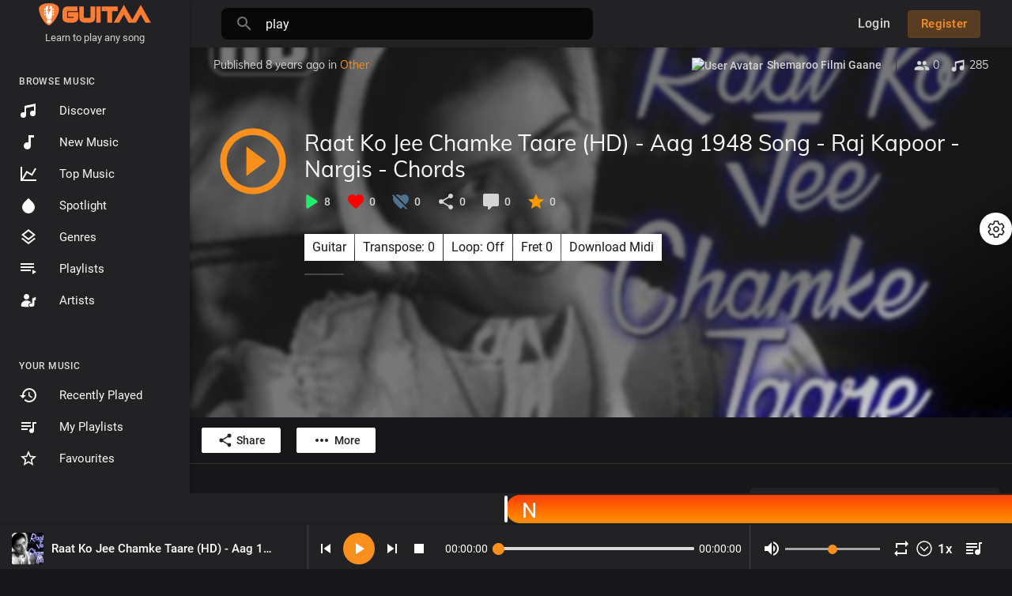

--- FILE ---
content_type: text/html; charset=UTF-8
request_url: https://guitaa.com/chords/raat-ko-jee-chamke-taare-hd-aag-1948-song-raj-kapoor-nargis/play
body_size: 53166
content:
<!DOCTYPE html>
<html lang="en">
	<head>
		<!-- Title -->
		<title>Raat Ko Jee Chamke Taare (HD) - Aag 1948 Song - Raj Kapoor - Nargis  Chords &amp; Tabs at Guitaa</title>

		<!-- Required Meta Tags Always Come First -->
		<meta http-equiv="Content-Type" content="text/html; charset=UTF-8"/>
		<meta name="viewport" content="width=device-width, initial-scale=1, shrink-to-fit=no">
		<!-- Favicon -->
		<link rel="shortcut icon" href="https://guitaa.com/themes/default/img/icon.png" />
		<meta name="title" content="Raat Ko Jee Chamke Taare (HD) - Aag 1948 Song - Raj Kapoor - Nargis  Chords &amp; Tabs at Guitaa">
		<meta name="description" content="Free Interactive Chords for Raat Ko Jee Chamke Taare (HD) - Aag 1948 Song - Raj Kapoor - Nargis are : Raat Ko Jee Chamke Taare (HD) - Aag 1948 Song - Raj Kapoor - Nargis - Guitar, Piano &amp;amp; Ukulele | Transpose &amp;amp; MIDI">
		<meta name="keywords" content="Shemaroo Filmi Gaane, Chords, guitar, piano, ukulele, guitaa, song name, chord, guitar tab, guitar tabs, guitar lesson, guitar center , music keyboard, piano easy songs, piano songs">


		<ink rel="canonical" href="https://guitaa.com" /><ink rel="home" href="https://guitaa.com" /><meta property="og:title" content="Raat Ko Jee Chamke Taare (HD) - Aag 1948 Song - Raj Kapoor - Nargis"><meta property="og:image" content="https://guitaa.com/upload/audio/2022/06/NH1Iq-MfIVE.jpg"><meta property="og:image:width" content="500"><meta property="og:image:height" content="500"><meta property="og:description" content="Free Interactive Chords for Raat Ko Jee Chamke Taare (HD) - Aag 1948 Song - Raj Kapoor - Nargis are : Raat Ko Jee Chamke Taare (HD) - Aag 1948 Song - Raj Kapoor - Nargis - Guitar, Piano &amp; Ukulele | Transpose &amp; MIDI"><meta property="og:url" content="https://guitaa.com/chords/raat-ko-jee-chamke-taare-hd-aag-1948-song-raj-kapoor-nargis" /><script type="application/ld+json">{"@context": "https://schema.org","@type": "AudioObject","contentUrl": "", "description": "","duration": "","encodingFormat": "audio/mpeg","name": "Raat Ko Jee Chamke Taare (HD) - Aag 1948 Song - Raj Kapoor - Nargis"}</script>

		<!-- Google Fonts -->
		<link href="https://guitaa.com/themes/default/fonts/Roboto.css" rel="stylesheet">
		<link href="https://guitaa.com/themes/default/fonts/Muli.css" rel="stylesheet">

		<script src="https://guitaa.com/themes/default/js/jquery.min.js"></script>
		<link rel="stylesheet" href="//code.jquery.com/ui/1.12.1/themes/base/jquery-ui.css">
		<script src="https://guitaa.com/themes/default/js/jquery-ui.min.js"></script>
		<script src="https://guitaa.com/themes/default/js/jquery-touch-punch.min.js"></script>
		<!-- CSS -->
		<link rel="stylesheet" href="https://guitaa.com/themes/default/css/bootstrap.min.css">
		<link rel="stylesheet" href="https://guitaa.com/themes/default/css/owl.carousel.min.css">
		<link rel="stylesheet" href="https://guitaa.com/themes/default/css/infy-scroll.css">
		<link rel="stylesheet" href="https://guitaa.com/themes/default/css/style.css?v=6">
		<script src="https://guitaa.com/themes/default/js/wavesurfer.min.js"></script>

		<script type="text/javascript" src="https://guitaa.com/themes/default/js/tag-it.min.js"></script>
		<link rel="stylesheet" href="https://guitaa.com/themes/default/css/jquery.tagit.css">
		<link rel="stylesheet" href="https://guitaa.com/themes/default/css/bootstrap-colorpicker.min.css" />
		<script src="https://guitaa.com/themes/default/js/bootstrap-colorpicker.min.js"></script>
		<script type="text/javascript" src="https://guitaa.com/themes/default/js/fastclick.js"></script>
		<!--  Scripts-->
		<script>
			function ajaxUrl() {
				return 'https://guitaa.com/endpoints';
			}
			function siteUrl() {
				return 'https://guitaa.com/';
			}
		</script>
		<!-- <script src="https://unpkg.com/wavesurfer.js"></script> -->
		
		<!-- <script src="https://guitaa.com/themes/default/js/emojionearea.min.js"></script>
		<link rel="stylesheet" href="https://guitaa.com/themes/default/css/emojionearea.min.css"> -->

		             <script async src="https://www.googletagmanager.com/gtag/js?id=G-9XSPCXYV79"></script>
            <script>
              window.dataLayer = window.dataLayer || [];
              function gtag(){dataLayer.push(arguments);}
              gtag('js', new Date());
            
              gtag('config', 'G-9XSPCXYV79');
            </script>
	    	    	    		<script>
			window.run_station = null;
            $(document).ready(function() {
                // window.init_emojioneArea = function() {
                //     $(".comment_input").emojioneArea({
                //         useInternalCDN: true,
                //         events: {
                //             keyup: function (editor, event) {
                //             	                //             	id = $( $(this)[0].source[0]).attr('data-audio-id');
                //                 $($(".comment_input")).limit("640", '#charsLeft_'+id);
                //                 c_id = $( $(this)[0].source[0]).attr('data-comment-id');
                //                 if ($('#write_comment_'+c_id).length) {
                //                 	$($('#write_comment_'+c_id)).limit("640", '#charsLeft_r_'+c_id);
                //                 }
                //                                 //                 let emojioneArea = this; //this is instance of EmojioneArea
                //                 if (event.which === 13 && !event.shiftKey) {
                //                     // $scope.onPressKeyTextarea(event);
								// 									var audioid = $( $(this)[0].source[0]).attr('data-audio-id');
								// 									var commentid = $( $(this)[0].source[0]).attr('data-comment-id');
								// 									if(typeof commentid !== 'undefined'){
								// 										registerCommentreplay(emojioneArea.getText(), audioid, commentid, event, $(this));
								// 									}else{
								// 										registerComment(emojioneArea.getText(), audioid, event, $(this));
								// 									}
                //                     emojioneArea.setText('');
                //                     emojioneArea.hidePicker();
                //                     emojioneArea.editor.focus();
                //                     event.preventDefault();
                //                 }
                //             }
                //         },
                //         search: false,
                //         recentEmojis: false,
                //         filtersPosition: "bottom",
                //         tones: false,
                //         autocomplete: false,
                //         filters: {animals_nature: false, food_drink: false, activity: false, travel_places: false, objects: false, symbols: false, flags: false}
                //     });
                // }
				// window.init_emojioneArea();

				// window.init_emojioneArea_replay = function(id) {
				// 	$('#write_comment_'+id).emojioneArea({
				// 		useInternalCDN: true,
				// 		events: {
				// 			keyup: function (editor, event) {
				// 				let _emojioneArea = this; //this is instance of EmojioneArea
				// 				if (event.which === 13 && !event.shiftKey) {
				// 					var _audioid = $( $(this)[0].source[0]).attr('data-audio-id');
				// 					var _commentid = $( $(this)[0].source[0]).attr('data-comment-id');
				// 						registerCommentreplay(_emojioneArea.getText(), _audioid, _commentid, event, $(this));
				// 						_emojioneArea.setText('');
				// 						_emojioneArea.hidePicker();
				// 						_emojioneArea.editor.focus();
				// 						event.preventDefault();
				// 				}
				// 			}
				// 		},
				// 		search: false,
				// 		recentEmojis: false,
				// 		filtersPosition: "bottom",
				// 		tones: false,
				// 		autocomplete: false,
				// 		filters: {animals_nature: false, food_drink: false, activity: false, travel_places: false, objects: false, symbols: false, flags: false}
				// 	});
				// }

				// window.init_blogemojioneArea = function() {
        //             $(".blog_comment_input").emojioneArea({
        //                 useInternalCDN: true,
        //                 events: {
        //                     keyup: function (editor, event) {
        //                         let emojioneArea = this; //this is instance of EmojioneArea
        //                         if (event.which === 13 && !event.shiftKey) {
        //                             // $scope.onPressKeyTextarea(event);
				// 					var audioid = $( $(this)[0].source[0]).attr('data-article-id');
        //                             registerBlogComment(emojioneArea.getText(), audioid, event, $(this));
        //                             emojioneArea.setText('');
        //                             emojioneArea.hidePicker();
        //                             emojioneArea.editor.focus();
        //                             event.preventDefault();
        //                         }
        //                     }
        //                 },
        //                 search: false,
        //                 recentEmojis: false,
        //                 filtersPosition: "bottom",
        //                 tones: false,
        //                 autocomplete: false,
        //                 filters: {animals_nature: false, food_drink: false, activity: false, travel_places: false, objects: false, symbols: false, flags: false}
        //             });
        //         }
                // window.init_blogemojioneArea();
            });
		</script>

		<script>
		$(document).ready(function() {
		  $.ajaxSetup({
		    data: {
		        hash_id: getHashID()
		    },
		    cache: false
		  });
		});
		$(window).on("popstate", function () {
			if (history.state.ajax_url) {
				goToAjaxLink(history.state.ajax_url);
			}
		});
		window.search_url = 'https://guitaa.com/search/songs/';
        window.chatfetch = false;
			$(document).on('click', '[data-load]', function(event) {
				$('.xzoom-source').remove();
				$('#buy_ticket_modal').modal('hide');
				if ($(this).attr('data-load') == '') {window.open($(this).attr('href'), '_blank');
					if (parseInt($('.ss_track_play_pause').attr('data_is_ad')) > 0) {
				 		is_sent = 1;
				 		song_id = $('#current-track').attr('value');
				 		onTimesUp(song_id);
				 		return false;
				 	}
					return false;
				}
				  //$('.sections li').removeClass('active');
			      $('#bar_loading').show().animate({width:20 + 80 * Math.random() + "%"}, 200);
			      event.preventDefault();
			      var url = $(this).attr('data-load');
			      $.ajax({
			        url: siteUrl() + '/ajax-load.php?path=' + url,
			        type: 'GET',
			        dataType: 'html'
			      })
			      .done(function(data_html, textStatus, request) {
			      	if (request.status == 201) {
			      		$('#login_box').modal('show');
			      	} else {
			      	    if(window.run_station !== null){
                      window.run_station.pause();
									}
                  data = JSON.parse($(data_html).filter('#json-data').val());

				        window.history.pushState({state:'new', ajax_url: url},'', data.url);

                if(data.page_name == 'messages'){
                    window.chatfetch = true;
								}else{
                    window.chatfetch = false;
								}

				        if(data.page_name !== 'search'){
				            $('#search_keyword').val('');
							}

				        $('#container_content').html(data_html);
				        $('meta[name=title]').attr('content', data.site_title);
				        $('#page').attr('data-page', data.page_name);
				        $('meta[name=description]').attr('content', data.description);
								$('meta[name=keywords]').attr('content', data.keyword);
				        $('title').html(data.site_title);
				        if (data.page_name) {
				        	setTimeout(function () {
				        		updateWaves = false;
				        		if ($('#current-track').val()) {
				        			// if (Amplitude.getActiveSongMetadata().id == $('#current-track').val()) {
					        		// 	updateWaves = true;
					        		// } else {
					        			$('body').removeClass('player_running');
					        		// }
				        		} else {
				        			updateWaves = true;
				        		}
				        		if (updateWaves == true) {
				        			var getCurrentPlaying = Number($('.amplitude-song-played-progress').attr('value')) * 100;
					        		$('#light-wave').width(getCurrentPlaying + '%');
					        		updateWaveForm();
				        		}
				        	}, 100);
				        	if( data.page_name == 'blogs' ) {
                    window.search_url = 'https://guitaa.com/blogs/tag/';
									}
				        }
				        // if (Amplitude.getActiveSongMetadata().id && $('#page').attr('data-page') == 'track') {
				        // 	if (Amplitude.getActiveSongMetadata().id == $('#current-track').val()) {
				        // 		$('body').addClass('player_running');
				        // 	}
				        // }
				        // if (Amplitude.getActiveSongMetadata().u_id && $('#page').attr('data-page') != 'track') {
				        // 	$('.playlist-list-song[data-id=' + Amplitude.getActiveSongMetadata().u_id + ']').addClass('playing');
				        // 	$('.list-recommended[data-id=' + Amplitude.getActiveSongMetadata().u_id + ']').addClass('playlist-list-song playing');
				        // 	if ($('.feed_post[data-id="' + Amplitude.getActiveSongMetadata().u_id + '"]').length > 0) {
				        // 		$.get('https://guitaa.com/endpoints/get-song-info', {id: Amplitude.getActiveSongMetadata().id}, function(data) {
				        // 			if (data.status == 200) {
				        // 				$('body').attr('song-duration', data.duration);
				        // 				if (data.songWaves.length > 0) {
								// 			$('.feed_post[data-id="' + data.songID + '"]:first').find('.waveform-small').html(data.songWaves);
								// 			$('#light-wave img').width($('#dark-wave').width() + 'px');
								// 			$('.feed_post[data-id="' + data.songID + '"]:first').find('.post-actions').removeClass('hidden');
								// 			$('.feed_post[data-id="' + data.songID + '"]:first').find('.ssong_comments').removeClass('hidden');
								// 			$('.feed_post[data-id="' + data.songID + '"]:first').find('.art-info').removeClass('hidden');
				    		// 				$('.feed_post[data-id="' + data.songID + '"]:first').find('.comment_list').html(data.comments);
				    		// 				$('.feed_post[data-id="' + data.songID + '"]:first').find('.comment-waves').html(data.waves);
				    		// 				var getCurrentPlaying = Number($('.amplitude-song-played-progress').attr('value')) * 100;
					      //   		        $('#light-wave').width(getCurrentPlaying + '%');
				    		// 				updateWaveForm();
								// 		}
				        // 			}
				        // 		});
				        // 	}
				        // }
                        $('#music-user-ads-table').find('[type="checkbox"]').each(function(index, el) {
                            $(el).bootstrapToggle();
                        });

                        if( data.page_name === 'station'){
                            setTimeout(function () {
                            	$('body').addClass('player_running');
                            }, 100);
                        }

			      	}
					infyinit();
			      })
			      .fail(function() {
			         window.location.href = siteUrl()+'/404';
			      })
			      .always(function() {
			      	if (typeof data !== 'undefined') {
			      		if (data.page_name == 'user' && data.scroll == true) {
				        	$('html,body').animate({
						        scrollTop: $('#myTab').offset().top - 350
						    });
				        } else {
				        	$('html,body').animate({
						        scrollTop: $('body').offset().top
						    });
				        }
                        // window.init_emojioneArea();
			      	}
			        $('#bar_loading').animate({width:"100%"}, 200).fadeOut(300, function() {
			           $(this).width("0");
			        });
			      });
			  });
			window.artist_sell = 'off';
			var YTplayer;
		</script>

		<script src="https://guitaa.com/themes/default/js/header.js?2377"></script>

		
		<link rel="stylesheet" href="https://guitaa.com/themes/default/css/custom.style.css?3427" id="custom.style.css">
				<link rel="stylesheet" href="https://guitaa.com/themes/default/js/lib/sweetalert2/dist/sweetalert2.min.css">
		<link rel="stylesheet" type="text/css" href="https://cdn.datatables.net/1.10.20/css/dataTables.bootstrap4.min.css">
		<link rel="stylesheet" href="https://cdnjs.cloudflare.com/ajax/libs/bootstrap-select/1.13.1/css/bootstrap-select.min.css">
		<style>

</style>

		<style>
			.ui-menu-item img { padding-right: 10px; width: 32px; height: 32px; }
			.ui-menu-item span { color: #444; font-size: 12px; vertical-align: top }
		</style>

				<script src="https://guitaa.com/themes/default/js/plyr.polyfilled.js"></script>
		<link rel="stylesheet" href="https://guitaa.com/themes/default/css/plyr.css" />
						<script src="https://guitaa.com/themes/default/js/jquery-ui-timepicker-addon.min.js"></script>
				
		<link rel="stylesheet" href="https://unpkg.com/swiper@8.2.3/swiper-bundle.min.css" />

		<script src="https://unpkg.com/swiper@8.2.3/swiper-bundle.min.js"></script>
	</head>

	<body class="" data-lang="ltr">
			<div class="music_app">
			<div class="ma_container" id="page" data-page="chords/raat-ko-jee-chamke-taare-hd-aag-1948-song-raj-kapoor-nargis">
				<!-- Start Sidebar  -->
				<div class="ma_sidebar">
	<div class="sidebar">
		<div class="logo_container">
			<a href="https://guitaa.com" >
								<img src="https://guitaa.com/themes/default/img/logo.png" alt="">
							</a>
			<div>
				<center><small>Learn to play any song</small></center>
			</div>
		</div>
		<div class="sidebar_innr" data-simplebar>
			<ul class="sections">
				<h3>Browse Music</h3>
				<li class="">
					<a href="https://guitaa.com/chords" data-load="chords">
						<svg xmlns="http://www.w3.org/2000/svg" viewBox="0 0 24 24">
							<path fill="currentColor" d="M21,3V15.5A3.5,3.5 0 0,1 17.5,19A3.5,3.5 0 0,1 14,15.5A3.5,3.5 0 0,1 17.5,12C18.04,12 18.55,12.12 19,12.34V6.47L9,8.6V17.5A3.5,3.5 0 0,1 5.5,21A3.5,3.5 0 0,1 2,17.5A3.5,3.5 0 0,1 5.5,14C6.04,14 6.55,14.12 7,14.34V6L21,3Z"></path>
						</svg>
						Discover
					</a>
				</li>
				<li class="">
					<a href="https://guitaa.com/new_music" data-load="new_music">
						<svg xmlns="http://www.w3.org/2000/svg" viewBox="0 0 24 24">
							<path fill="currentColor" d="M12,3V12.26C11.5,12.09 11,12 10.5,12C8,12 6,14 6,16.5C6,19 8,21 10.5,21C13,21 15,19 15,16.5V6H19V3H12Z"></path>
						</svg>
						New Music
					</a>
				</li>
				<li class="">
					<a href="https://guitaa.com/top_music" data-load="top_music">
						<svg xmlns="http://www.w3.org/2000/svg" viewBox="0 0 24 24">
							<path fill="currentColor" d="M16,11.78L20.24,4.45L21.97,5.45L16.74,14.5L10.23,10.75L5.46,19H22V21H2V3H4V17.54L9.5,8L16,11.78Z"></path>
						</svg>
						Top Music
					</a>
				</li>
				<!-- <li class="">
					<a href="https://guitaa.com/albums" data-load="albums">
                        <svg xmlns="http://www.w3.org/2000/svg" width="24" height="24" viewBox="0 0 24 24"><path fill="currentColor" d="M4,6H2V20A2,2 0 0,0 4,22H18V20H4M18,7H15V12.5A2.5,2.5 0 0,1 12.5,15A2.5,2.5 0 0,1 10,12.5A2.5,2.5 0 0,1 12.5,10C13.07,10 13.58,10.19 14,10.5V5H18M20,2H8A2,2 0 0,0 6,4V16A2,2 0 0,0 8,18H20A2,2 0 0,0 22,16V4A2,2 0 0,0 20,2Z"></path></svg> Albums
					</a>
				</li> -->
				<li class="">
					<a href="https://guitaa.com/spotlight" data-load="spotlight">
						<svg xmlns="http://www.w3.org/2000/svg" viewBox="0 0 24 24">
							<path fill="currentColor" d="M12 2.69l5.66 5.66a8 8 0 1 1-11.31 0z"></path>
						</svg>
						Spotlight
					</a>
				</li>
				<li class="">
					<a href="https://guitaa.com/genres" data-load="genres">
						<svg xmlns="http://www.w3.org/2000/svg" viewBox="0 0 24 24">
							<path fill="currentColor" d="M12,18.54L19.37,12.8L21,14.07L12,21.07L3,14.07L4.62,12.81L12,18.54M12,16L3,9L12,2L21,9L12,16M12,4.53L6.26,9L12,13.47L17.74,9L12,4.53Z"></path>
						</svg>
						Genres
					</a>
				</li>
				<li class="">
					<a href="https://guitaa.com/playlists" data-load="playlists">
						<svg xmlns="http://www.w3.org/2000/svg" viewBox="0 0 24 24">
							<path fill="currentColor" d="M19,9H2V11H19V9M19,5H2V7H19V5M2,15H15V13H2V15M17,13V19L22,16L17,13Z"></path>
						</svg>
						Playlists
					</a>
				</li>
				<li class="">
					<a href="https://guitaa.com/artists" class="text-capitalize" data-load="artists">
						<svg width="24" height="24" viewBox="0, 0, 400,400"><path d="m 146.875,66.168 c -63.843,14.158 -58.499,108.466 6.49,114.535 33.227,3.103 61.05,-20.671 63.361,-54.14 2.658,-38.5 -32.298,-68.723 -69.851,-60.395 m 164.453,77.797 -31.64,15.649 v 51.238 51.238 l -16.016,0.808 c -39.96,2.016 -62.363,26.543 -46.094,50.466 20.476,30.108 88.535,26.963 102.945,-4.757 2.561,-5.635 2.849,-11.283 2.88,-56.322 l 0.035,-50.058 15.725,-5.155 c 19.066,-6.249 17.959,-3.437 15.337,-38.962 l -2.156,-29.204 -4.688,-0.295 m -212.547,74.468 c -42.551,6.07 -77.637,37.517 -88.278,79.123 -3.982763,24.21871 -3.266522,41.09221 14.656,52.954 l 77.85,0.446 c 42.818,0.246 77.851,0.07 77.851,-0.39 0,-0.461 -2.884,-3.72 -6.408,-7.245 -27.65,-27.65 -9.201,-68.142 35.616,-78.171 10.649,-2.383 10.576,-2.698 -3.953,-17.014 -25.168,-24.799 -64.811,-35.769 -107.334,-29.703" stroke="none" fill="currentColor" fill-rule="evenodd"></path></svg>
						artists
					</a>
				</li>
																							</ul>

			<ul class="sections">
											</ul>

			<ul class="sections">
				<h3>Your Music</h3>
				<li  class="">
					<a href="https://guitaa.com/recently_played" data-load="recently_played">
						<svg xmlns="http://www.w3.org/2000/svg" viewBox="0 0 24 24">
							<path fill="currentColor" d="M13.5,8H12V13L16.28,15.54L17,14.33L13.5,12.25V8M13,3A9,9 0 0,0 4,12H1L4.96,16.03L9,12H6A7,7 0 0,1 13,5A7,7 0 0,1 20,12A7,7 0 0,1 13,19C11.07,19 9.32,18.21 8.06,16.94L6.64,18.36C8.27,20 10.5,21 13,21A9,9 0 0,0 22,12A9,9 0 0,0 13,3"></path>
						</svg>
						Recently Played
					</a>
				</li>
				<li  class="">
					<a href="https://guitaa.com/my_playlists" data-load="my_playlists">
						<svg xmlns="http://www.w3.org/2000/svg" viewBox="0 0 24 24">
							<path fill="currentColor" d="M15 6H3v2h12V6zm0 4H3v2h12v-2zM3 16h8v-2H3v2zM17 6v8.18c-.31-.11-.65-.18-1-.18-1.66 0-3 1.34-3 3s1.34 3 3 3 3-1.34 3-3V8h3V6h-5z"></path>
						</svg>
						My Playlists
					</a>
				</li>
				<li class="">
					<a href="https://guitaa.com/favourites" data-load="favourites">
						<svg xmlns="http://www.w3.org/2000/svg" viewBox="0 0 24 24">
							<path fill="currentColor" d="M12,15.39L8.24,17.66L9.23,13.38L5.91,10.5L10.29,10.13L12,6.09L13.71,10.13L18.09,10.5L14.77,13.38L15.76,17.66M22,9.24L14.81,8.63L12,2L9.19,8.63L2,9.24L7.45,13.97L5.82,21L12,17.27L18.18,21L16.54,13.97L22,9.24Z"></path>
						</svg>
						Favourites
					</a>
				</li>
			</ul>
			
			<ul class="sections">
				<h3>Events</h3>
				<li  class="">
					<a href="https://guitaa.com/events" data-load="events">
						<svg xmlns="http://www.w3.org/2000/svg" width="16" height="16" viewBox="0 0 24 24"><path fill="currentColor" d="M19,19H5V8H19M16,1V3H8V1H6V3H5C3.89,3 3,3.89 3,5V19A2,2 0 0,0 5,21H19A2,2 0 0,0 21,19V5C21,3.89 20.1,3 19,3H18V1M17,12H12V17H17V12Z"></path></svg>
						Events
					</a>
				</li>
			</ul>
			<ul class="sections">
				<h3>Other</h3>
				<li><a href="https://academy.guitaa.com" target="_blank">Academy</a></li>
				<li><a href="https://talent.guitaa.com" target="_blank">Get Gigs</a></li>
				<li><a href="https://forms.gle/T94959YHLLmcmc6cA" target="_blank">Setup franchise</a></li>
				<li><a href="https://stories.guitaa.com" target="_blank">Stories</a></li>
			</ul>
						<div class="ma_footer">
				Stuck in music learning journey ? Take advise/classes from rockstar musicians.

<a href="https://wa.me/917413014661">Connect over Whatsapp</a>		    <!--<a class="applink" aria-label="Android" title="Android app" href="https://play.google.com/store/apps/details?id=com.guitaa.cfe.android&amp;hl=en_IN&amp;gl=US" target="blank">-->
		    <!--    <svg class="h-100 w-100 ply" viewBox="0 0 5435.8 1604" style="font-family:'Noto Sans Oriya';-inkscape-font-specification:'Noto Sans Oriya';">-->
		    <!--        <path d="m 272.4,302.1 c -11.6,12.5 -18.3,31.6 -18.3,56.6 v 886.7 c 0,25 6.7,44.1 18.7,56.1 l 3.1,2.7 496.8,-496.8 V 796.3 L 275.5,299.4 c 0,0 -3.1,2.7 -3.1,2.7 z"></path>-->
		    <!--        <path d="M 998.5533,938.67463 842.27902,796.2 v 0 L 982.4884,662.03681 v 0 L 1137.6,744.1 c 56.1,31.6 56.1,83.8 0,115.8 z"></path>-->
		    <!--        <path d="M 941.6,971.3 805.40217,841.36908 355.7,1304.6 c 18.3,19.6 0,0 0,0 L 941.6,971.3"></path>-->
		    <!--        <path d="M 941.6,632.7 446.91787,351.71312 355.7,299.9 c 0,0 18.2,-19.6 0,0 l 457.203,450.38455 z"></path>-->
		    <!--        <text style="font-size:650;"><tspan x="1655.7225" y="1265.3062">Google Play</tspan></text>-->
		    <!--        <text style="font-size:420px;"><tspan x="1655.5242" y="508.01788">GET IT ON</tspan></text>-->
		    <!--    </svg>-->
		    <!--</a>-->
		    <!--<a class="applink" aria-label="IOS" title="IOS app" href="https://apps.apple.com/us/app/guitaa-music-learning-app/id1535135224" target="_blank">-->
		    <!--    <svg class="h-100 w-100" viewBox="0 0 135 40">-->
		    <!--      <path d="m 26.128,19.784 c -0.029,-3.223 2.639,-4.791 2.761,-4.864 -3.072649,-4.106301 -7.311163,-2.275493 -9.553,-1.351 -1.307447,-0.0012 -2.418433,-1.291266 -4.757723,-1.103398 -1.449824,0.116436 -3.533045,1.109223 -4.710278,3.107431 -3.251274,5.230453 1.521806,16.17064 5.611,16.153967 1.625,-0.067 2.232,-1.036 4.193001,-1.036 1.943,0 2.513,1.036 4.207,0.997 2.201869,0.209497 4.857372,-4.225926 5.669,-6.75 -0.041,-0.014 -3.387,-1.291 -3.42,-5.154 z M 24.234,6.2170003 C 21.291612,6.4228712 18.843322,9.3065981 19.136,12.099 c 2.740381,0.150679 5.3802,-2.7062874 5.098,-5.8819997 z"></path>-->
		    <!--      <text style="font-size:9.335px;line-height:1.25;font-family:sans-serif;" x="46.749664" y="13.698899"><tspan x="42.749664" y="13.698899">Download on the</tspan></text>-->
		    <!--      <text x="48.91634" y="28.650019" transform="scale(0.93,1.12)"><tspan>App Store</tspan></text>-->
		    <!--    </svg>-->
		    <!--</a>-->
				<div class="ma_footer_cright">
					© 2026 Guitaa					<div class="lang_select dropup">
						<button type="button" class="btn dropdown-toggle" data-display="static" data-toggle="dropdown" aria-haspopup="true" aria-expanded="false">English</button>
						<div class="dropdown-menu dropdown-menu-right mat-dropdown">
							<ul class="list-unstyled mb-0">
																	<li><a href="?lang=english">English</a></li>
																	<li><a href="?lang=arabic">Arabic</a></li>
																	<li><a href="?lang=dutch">Dutch</a></li>
																	<li><a href="?lang=french">French</a></li>
																	<li><a href="?lang=german">German</a></li>
																	<li><a href="?lang=russian">Russian</a></li>
																	<li><a href="?lang=spanish">Spanish</a></li>
																	<li><a href="?lang=turkish">Turkish</a></li>
															</ul>
						</div>
					</div>
				</div>
				<div class="ma_footer_links">
                    <a href="https://guitaa.com/terms/dmca" data-load="terms/dmca">DMCA</a> •



                    <a href="https://stories.guitaa.com">Stories</a> • <a href="https://guitaa.com/about" data-load="about">About Us</a> • <a href="https://guitaa.com/terms/terms" data-load="terms/terms">Terms</a> • <a href="https://guitaa.com/contact" data-load="contact">Contact</a> • <a href="https://guitaa.com/privacy-policy" data-load="privacy-policy">Privacy Policy</a> •
                    <a href="https://guitaa.com/refund-policy" data-load="refund-policy">Refund Policy</a>
                    <!-- • <a href="https://guitaa.com/terms/faqs" data-load="terms/faqs">Faqs</a> -->
                    				</div>
				<br>
				<center>
					Developed and managed by <br> <a href="https://www.growthsystem.in/">Growth System</a>
				</center>
			</div>
		</div>
	</div>
</div>
<script>
function OpenStoreMenu(self) {
	$(self).find('span').find('svg').remove();
	if ($(".mystore_menu").is(":visible")) {
		$(".mystore_menu").slideUp();
		$(self).find('span').append('<svg xmlns="http://www.w3.org/2000/svg" width="15" height="15" viewBox="0 0 24 24" fill="none" stroke="currentColor" stroke-width="2" stroke-linecap="round" stroke-linejoin="round" class="feather feather-plus"><line x1="12" y1="5" x2="12" y2="19"></line><line x1="5" y1="12" x2="19" y2="12"></line></svg>');
	}
	else{
		$(".mystore_menu").slideDown();
		$(self).find('span').append('<svg xmlns="http://www.w3.org/2000/svg" xmlns:xlink="http://www.w3.org/1999/xlink" aria-hidden="true" role="img" width="15" height="15" preserveAspectRatio="xMidYMid meet" viewBox="0 0 1024 1024"><path d="M872 474H152c-4.4 0-8 3.6-8 8v60c0 4.4 3.6 8 8 8h720c4.4 0 8-3.6 8-8v-60c0-4.4-3.6-8-8-8z" fill="currentColor"/></svg>');
	}
}
$(document).on('click', '.sidebar .sidebar_innr a', function() {
	$('body').removeClass('side_open');
});
</script>

				<!-- End Sidebar  -->

				<!-- Header  -->
				<div id="main-header">
					<header>
	<div class="head_menu" id="open_slide">
		<svg xmlns="http://www.w3.org/2000/svg" width="24" height="24" viewBox="0 0 24 24"><path fill="currentColor" d="M3,6H21V8H3V6M3,11H21V13H3V11M3,16H21V18H3V16Z" /></svg>
	</div>
	<div class="head_logo">
		<a href="https://guitaa.com/">
						<img src="https://guitaa.com/themes/default/img/logo.png" alt="">
					</a>
		<div>
			<center><small>Learn to play any song</small></center>
		</div>
	</div>
	<div class="head_search">
		<form onSubmit="event.preventDefault();ajaxRedirect('search/songs/' + $('#search_keyword').val());return false;">
    <!--action="https://guitaa.com/search/songs" method="POST" >-->
	<div class="head_search_cont">
		<input name="search_keyword" id="search_keyword" value="play" type="text" class="form-control" placeholder="Search for songs, artists, playlists and more.." onfocus="Ma_OpenTrending();" autocomplete="off"/>
		<div class="head_search_mobi_close" id="close_search">
			<svg xmlns="http://www.w3.org/2000/svg" width="24" height="24" viewBox="0 0 24 24"><path fill="currentColor" d="M19,6.41L17.59,5L12,10.59L6.41,5L5,6.41L10.59,12L5,17.59L6.41,19L12,13.41L17.59,19L19,17.59L13.41,12L19,6.41Z" /></svg>
		</div>
		<svg xmlns="http://www.w3.org/2000/svg" width="24" height="24" viewBox="0 0 24 24"><path fill="currentColor" d="M9.5,3A6.5,6.5 0 0,1 16,9.5C16,11.11 15.41,12.59 14.44,13.73L14.71,14H15.5L20.5,19L19,20.5L14,15.5V14.71L13.73,14.44C12.59,15.41 11.11,16 9.5,16A6.5,6.5 0 0,1 3,9.5A6.5,6.5 0 0,1 9.5,3M9.5,5C7,5 5,7 5,9.5C5,12 7,14 9.5,14C12,14 14,12 14,9.5C14,7 12,5 9.5,5Z" /></svg>
		<div class="search_dropdown hidden">
			<div data-simplebar>
				<div class="trend_head"><svg xmlns="http://www.w3.org/2000/svg" width="24" height="24" viewBox="0 0 24 24"><path fill="#2196f3" d="M16,6L18.29,8.29L13.41,13.17L9.41,9.17L2,16.59L3.41,18L9.41,12L13.41,16L19.71,9.71L22,12V6H16Z" /></svg> Trending Now</div>
									<div class="serach_trend"><a href="https://guitaa.com/search/songs/Music" data-load="search/songs/Music">Music</a></div>
									<div class="serach_trend"><a href="https://guitaa.com/search/songs/shael" data-load="search/songs/shael">shael</a></div>
									<div class="serach_trend"><a href="https://guitaa.com/search/songs/hello" data-load="search/songs/hello">hello</a></div>
									<div class="serach_trend"><a href="https://guitaa.com/search/songs/pasoori" data-load="search/songs/pasoori">pasoori</a></div>
									<div class="serach_trend"><a href="https://guitaa.com/search/songs/José González" data-load="search/songs/José González">José González</a></div>
									<div class="serach_trend"><a href="https://guitaa.com/search/songs/Girls Like You" data-load="search/songs/Girls Like You">Girls Like You</a></div>
									<div class="serach_trend"><a href="https://guitaa.com/search/songs/Lucky Ali" data-load="search/songs/Lucky Ali">Lucky Ali</a></div>
									<div class="serach_trend"><a href="https://guitaa.com/search/songs/ed sheeran" data-load="search/songs/ed sheeran">ed sheeran</a></div>
									<div class="serach_trend"><a href="https://guitaa.com/search/songs/calvin Harris summer" data-load="search/songs/calvin Harris summer">calvin Harris summer</a></div>
									<div class="serach_trend"><a href="https://guitaa.com/search/songs/Zara nazar utha" data-load="search/songs/Zara nazar utha">Zara nazar utha</a></div>
								<div class="text-center see_all">
					<a href="https://guitaa.com/search/songs" data-load="search/songs"><svg xmlns="http://www.w3.org/2000/svg" width="24" height="24" viewBox="0 0 24 24"><path fill="currentColor" d="M9.5,3A6.5,6.5 0 0,1 16,9.5C16,11.11 15.41,12.59 14.44,13.73L14.71,14H15.5L20.5,19L19,20.5L14,15.5V14.71L13.73,14.44C12.59,15.41 11.11,16 9.5,16A6.5,6.5 0 0,1 3,9.5A6.5,6.5 0 0,1 9.5,3M9.5,5C7,5 5,7 5,9.5C5,12 7,14 9.5,14C12,14 14,12 14,9.5C14,7 12,5 9.5,5Z"></path></svg> Advanced Search</a>
				</div>
			</div>
		</div>
	</div>
</form>

	</div>
	<div class="head_user not_loggd_hdrr">
		<div class="head_search_mobi" id="open_search">
			<svg xmlns="http://www.w3.org/2000/svg" width="24" height="24" viewBox="0 0 24 24"><path fill="currentColor" d="M9.5,3A6.5,6.5 0 0,1 16,9.5C16,11.11 15.41,12.59 14.44,13.73L14.71,14H15.5L20.5,19L19,20.5L14,15.5V14.71L13.73,14.44C12.59,15.41 11.11,16 9.5,16A6.5,6.5 0 0,1 3,9.5A6.5,6.5 0 0,1 9.5,3M9.5,5C7,5 5,7 5,9.5C5,12 7,14 9.5,14C12,14 14,12 14,9.5C14,7 12,5 9.5,5Z" /></svg>
		</div>
		<a href="#" data-toggle="modal" data-target="#login_box" class="btn login hide_hd_btn">Login</a>
				<a href="#" data-toggle="modal" data-target="#signup_box" class="btn btn-primary btn-mat hide_hd_btn">Register</a>
				<span class="opts_head_acc dropdown">
			<svg data-display="static" data-toggle="dropdown" aria-haspopup="true" aria-expanded="true" xmlns="http://www.w3.org/2000/svg" width="24" height="24" viewBox="0 0 24 24"><path fill="currentColor" d="M12,19.2C9.5,19.2 7.29,17.92 6,16C6.03,14 10,12.9 12,12.9C14,12.9 17.97,14 18,16C16.71,17.92 14.5,19.2 12,19.2M12,5A3,3 0 0,1 15,8A3,3 0 0,1 12,11A3,3 0 0,1 9,8A3,3 0 0,1 12,5M12,2A10,10 0 0,0 2,12A10,10 0 0,0 12,22A10,10 0 0,0 22,12C22,6.47 17.5,2 12,2Z"></path></svg>
			<div class="dropdown-menu dropdown-menu-right mat-dropdown">
				<ul class="list-unstyled mb-0">
					<li><a href="#" data-toggle="modal" data-target="#login_box">Login</a></li>
										<li><a href="#" data-toggle="modal" data-target="#signup_box">Register</a></li>
									</ul>
			</div>
		</span>
	</div>
</header>

				</div>
				<div id="bar_loading"></div>
				<!-- End Header  -->

				<!-- Content  -->
				<div id="container_content">
					<div class="ma_page_content">
	<div class="ma_pc_inner">
		<div class="single_song">
			<div class="ssong_header" style="background: linear-gradient(152deg, var(--trnsl)  70%, transparent), url(https://guitaa.com/upload/audio/2022/06/NH1Iq-MfIVE.jpg) center / cover;">
				<div class="blurbk">
					<div class="ss_sub_head">
						<span class="published">Published <span class="ajax-time font_inherit" title="2018-07-10T20:33:11+08:00">8 years ago</span> in <a href="https://guitaa.com/explore-genres/0" data-load="explore-genres/0" class="main">Other</a></span>
						<div class="ss_publisher_info">
							<a class="ss_short_info" href="https://guitaa.com/channels/c3afcc75a" data-load="channels/c3afcc75a">
								<div class="user-image">
									<div class="user-avatar-img">
										<img src="https://guitaa.com/upload/photos/d-avatar.jpg" alt="User Avatar">
									</div>
																																			</div>

								<p class="ss_short_info_innr">
									<span class="aut_nam">Shemaroo Filmi Gaane</span>
									<span class="published">8 years ago</span>
								</p>
							</a>
							<span title="Followers"><svg xmlns="http://www.w3.org/2000/svg" width="20" height="20" viewBox="0 0 24 24"><path fill="currentColor" d="M16,13C15.71,13 15.38,13 15.03,13.05C16.19,13.89 17,15 17,16.5V19H23V16.5C23,14.17 18.33,13 16,13M8,13C5.67,13 1,14.17 1,16.5V19H15V16.5C15,14.17 10.33,13 8,13M8,11A3,3 0 0,0 11,8A3,3 0 0,0 8,5A3,3 0 0,0 5,8A3,3 0 0,0 8,11M16,11A3,3 0 0,0 19,8A3,3 0 0,0 16,5A3,3 0 0,0 13,8A3,3 0 0,0 16,11Z" /></svg> 0</span>
							<span title="Tracks"><svg xmlns="http://www.w3.org/2000/svg" width="20" height="20" viewBox="0 0 24 24"><path fill="currentColor" d="M21,3V15.5A3.5,3.5 0 0,1 17.5,19A3.5,3.5 0 0,1 14,15.5A3.5,3.5 0 0,1 17.5,12C18.04,12 18.55,12.12 19,12.34V6.47L9,8.6V17.5A3.5,3.5 0 0,1 5.5,21A3.5,3.5 0 0,1 2,17.5A3.5,3.5 0 0,1 5.5,14C6.04,14 6.55,14.12 7,14.34V6L21,3Z" /></svg> 285</span>
													</div>
					</div>
					<div class="ss_sub_body">
						<div class="clearfix">
							<!-- <div class="float-left ss_image" style="background-image: url(https://guitaa.com/upload/audio/2022/06/NH1Iq-MfIVE.jpg)"></div> -->
							<div class="ss_track_info">
								<div class="ss_track_play_pause" data_is_ad="0">
																			<div class="play_btn" onclick="playSong('raat-ko-jee-chamke-taare-hd-aag-1948-song-raj-kapoor-nargis','0');"><svg xmlns="http://www.w3.org/2000/svg" width="100" height="100" viewBox="0 0 24 24"><path fill="#f98f1d" d="M12,20C7.59,20 4,16.41 4,12C4,7.59 7.59,4 12,4C16.41,4 20,7.59 20,12C20,16.41 16.41,20 12,20M12,2A10,10 0 0,0 2,12A10,10 0 0,0 12,22A10,10 0 0,0 22,12A10,10 0 0,0 12,2M10,16.5L16,12L10,7.5V16.5Z" /></svg></div>
										<div class="pause_btn" onclick="$('body').removeClass('player_running');YTplayer.pauseVideo();"><svg xmlns="http://www.w3.org/2000/svg" width="100" height="100" viewBox="0 0 24 24"><path fill="#f98f1d" d="M13,16V8H15V16H13M9,16V8H11V16H9M12,2A10,10 0 0,1 22,12A10,10 0 0,1 12,22A10,10 0 0,1 2,12A10,10 0 0,1 12,2M12,4A8,8 0 0,0 4,12A8,8 0 0,0 12,20A8,8 0 0,0 20,12A8,8 0 0,0 12,4Z" /></svg></div>
																	</div>
								<div class="ss_track_info_innr">
									<h2><a href="https://guitaa.com/chords/raat-ko-jee-chamke-taare-hd-aag-1948-song-raj-kapoor-nargis" data-load='chords/raat-ko-jee-chamke-taare-hd-aag-1948-song-raj-kapoor-nargis' class="text-white">Raat Ko Jee Chamke Taare (HD) - Aag 1948 Song - Raj Kapoor - Nargis - Chords</a></h2>
									<ul class="ss_stats list-unstyled mb-0">
										<li class="ss_track_info_innr_play_ico"><svg xmlns="http://www.w3.org/2000/svg" width="34" height="34" viewBox="0 0 24 24"><path fill="#1eee6c" d="M8 6.82v10.36c0 .79.87 1.27 1.54.84l8.14-5.18c.62-.39.62-1.29 0-1.69L9.54 5.98C8.87 5.55 8 6.03 8 6.82z" /></svg> 8</li>
										<li>
											<svg xmlns="http://www.w3.org/2000/svg" width="24" height="24" viewBox="0 0 24 24"><path fill="red" d="M13.35 20.13c-.76.69-1.93.69-2.69-.01l-.11-.1C5.3 15.27 1.87 12.16 2 8.28c.06-1.7.93-3.33 2.34-4.29 2.64-1.8 5.9-.96 7.66 1.1 1.76-2.06 5.02-2.91 7.66-1.1 1.41.96 2.28 2.59 2.34 4.29.14 3.88-3.3 6.99-8.55 11.76l-.1.09z"></path></svg>
											<span id="track_likes_count" data-count="0">0</span></li>
										<li>
											<svg xmlns="http://www.w3.org/2000/svg" width="24" height="24" viewBox="0 0 24 24"><path fill="#4e7390" d="M1,4.27L2.28,3L20,20.72L18.73,22L15.18,18.44L13.45,20.03L12,21.35L10.55,20.03C5.4,15.36 2,12.27 2,8.5C2,7.55 2.23,6.67 2.63,5.9L1,4.27M7.5,3C9.24,3 10.91,3.81 12,5.08C13.09,3.81 14.76,3 16.5,3C19.58,3 22,5.41 22,8.5C22,11.07 20.42,13.32 17.79,15.97L5.27,3.45C5.95,3.16 6.7,3 7.5,3Z"></path></svg>
											<span id="track_dislikes_count" data-count="0">0</span></li>
										<li class="ss_track_info_innr_share_ico"><svg xmlns="http://www.w3.org/2000/svg" width="24" height="24" viewBox="0 0 24 24"><path fill="currentColor" d="M18 16.08c-.76 0-1.44.3-1.96.77L8.91 12.7c.05-.23.09-.46.09-.7s-.04-.47-.09-.7l7.05-4.11c.54.5 1.25.81 2.04.81 1.66 0 3-1.34 3-3s-1.34-3-3-3-3 1.34-3 3c0 .24.04.47.09.7L8.04 9.81C7.5 9.31 6.79 9 6 9c-1.66 0-3 1.34-3 3s1.34 3 3 3c.79 0 1.5-.31 2.04-.81l7.12 4.16c-.05.21-.08.43-.08.65 0 1.61 1.31 2.92 2.92 2.92s2.92-1.31 2.92-2.92-1.31-2.92-2.92-2.92z" /></svg> 0</li>
										<li class="ss_track_info_innr_commnt_ico"><svg xmlns="http://www.w3.org/2000/svg" width="24" height="24" viewBox="0 0 24 24"><path fill="currentColor" d="M9,22A1,1 0 0,1 8,21V18H4A2,2 0 0,1 2,16V4C2,2.89 2.9,2 4,2H20A2,2 0 0,1 22,4V16A2,2 0 0,1 20,18H13.9L10.2,21.71C10,21.9 9.75,22 9.5,22V22H9Z" /></svg> 0</li>
										<li><svg xmlns="http://www.w3.org/2000/svg" width="24" height="24" viewBox="0 0 24 24"><path fill="#ff9900" d="M12,17.27L18.18,21L16.54,13.97L22,9.24L14.81,8.62L12,2L9.19,8.62L2,9.24L7.45,13.97L5.82,21L12,17.27Z" /></svg> 0</li>
																			</ul>
									<ul class="d-flex mt-4 mb-3 text-body ss_chords_control_panel list-unstyled mb-0" onclick="$('#rPanel').addClass('active');">
											<li class="rpanel-instrument">Guitar</li>
											<li class="rpanel-transpose">Transpose: <span id="alt-transpose-val">0</span></li>
											<li class="rpanel-loop">Loop: <span id="alt-loop-val">Off</span></li>
											<li class="rpanel-fret" id="alt-fret-val">Fret 0</li>
											<li class="midiDown-banner" onclick="event.stopPropagation();downloadMidi();">Download Midi</li>
									</ul>
																																					<!-- <div class="ds_buy_stores_btn">
											<a href="https://www.youtube.com/watch?v=NH1Iq-MfIVE" target="_blank" title="Listen in Youtube">
												<img src="https://guitaa.com/themes/default/img/youtube.png"/>
											</a>
										</div> -->
																		<div class="ds_review_headlines">
																		</div>
									<div class="song_border"></div>
									<!-- <p class="ss_description"></p> -->
																			<div class="ss_tags">
																					</div>
									
																										</div>
							</div>
						</div>
					</div>
											<div id="waveform-load"></div>

						
						<div id="waveform">
							<div class="images" style="width: 100%" id="dark-waves">
								<img src="" style="width: 100%;" id="dark-wave">
								<div class="comment-waves">
									
								</div>
								<div style="width: 0%; z-index: 111; position: absolute; overflow: hidden; top: 0; left: 0;border-left: inherit!important;border-right: 1px solid #363636 !important; " id="light-wave">
									<img src="">
								</div>
							</div>
						</div>
									</div>
			</div>

			<div class="ssong_footer">
				<div class="container">
					<div class="ss_actions">
						<div class="ss_actions_innr">
																												<button class="ss_action_item" onclick="getShareModal('1934', $(this));"><svg xmlns="http://www.w3.org/2000/svg" width="20" height="20" viewBox="0 0 24 24"><path fill="currentColor" d="M18,16.08C17.24,16.08 16.56,16.38 16.04,16.85L8.91,12.7C8.96,12.47 9,12.24 9,12C9,11.76 8.96,11.53 8.91,11.3L15.96,7.19C16.5,7.69 17.21,8 18,8A3,3 0 0,0 21,5A3,3 0 0,0 18,2A3,3 0 0,0 15,5C15,5.24 15.04,5.47 15.09,5.7L8.04,9.81C7.5,9.31 6.79,9 6,9A3,3 0 0,0 3,12A3,3 0 0,0 6,15C6.79,15 7.5,14.69 8.04,14.19L15.16,18.34C15.11,18.55 15.08,18.77 15.08,19C15.08,20.61 16.39,21.91 18,21.91C19.61,21.91 20.92,20.61 20.92,19A2.92,2.92 0 0,0 18,16.08Z" /></svg> Share</button>
							
							<span class="dropdown">
								<div class="ss_action_item" data-display="static" data-toggle="dropdown" aria-haspopup="true" aria-expanded="true"><svg xmlns="http://www.w3.org/2000/svg" width="24" height="24" viewBox="0 0 24 24"><path fill="currentColor" d="M16,12A2,2 0 0,1 18,10A2,2 0 0,1 20,12A2,2 0 0,1 18,14A2,2 0 0,1 16,12M10,12A2,2 0 0,1 12,10A2,2 0 0,1 14,12A2,2 0 0,1 12,14A2,2 0 0,1 10,12M4,12A2,2 0 0,1 6,10A2,2 0 0,1 8,12A2,2 0 0,1 6,14A2,2 0 0,1 4,12Z" /></svg> More</div>
								<div class="dropdown-menu dropdown-menu-right mat-dropdown">
									<ul class="list-unstyled mb-0">

										<li><a href="javascript:void(0)" onclick="getPlayLists(1934)">Add to Playlist</a></li>
																													</ul>
								</div>
							</span>
						</div>
						<div class="ss_toolkit">
																				</div>
					</div>
				</div>
			</div>
			<input type="hidden" id="current-track" value="raat-ko-jee-chamke-taare-hd-aag-1948-song-raj-kapoor-nargis">
			<div class="container">
				<div class="row">
					<div class="col-md-8">
						<ins class="adsbygoogle"
						     style="display:block;text-align:center"
						     data-ad-client="ca-pub-6524731550686889"
						     data-ad-slot="8146268500"
						     data-ad-format="auto"
						     data-full-width-responsive="true">
						</ins>
						<br>
						<div class="ssong_comments ssong_comments_main">
							<div class="write_comment">
																<img src="https://guitaa.com/upload/photos/d-avatar.jpg" alt="" class="u_avatar">
																<!--<input type="text" onkeyup="registerComment(this.value, $('#current-track').val(), event, $(this));" title="Write a comment and press enter" placeholder="Write a comment and press enter" value="" class="comment_input" >-->
								<textarea title="Write a comment and press enter" data-audio-id="raat-ko-jee-chamke-taare-hd-aag-1948-song-raj-kapoor-nargis" placeholder="Write a comment and press enter" value="" class="comment_input" ></textarea>
							</div>
							<h3 class="comm_count"><svg xmlns="http://www.w3.org/2000/svg" width="20" height="20" viewBox="0 0 24 24"><path fill="currentColor" d="M9,22A1,1 0 0,1 8,21V18H4A2,2 0 0,1 2,16V4C2,2.89 2.9,2 4,2H20A2,2 0 0,1 22,4V16A2,2 0 0,1 20,18H13.9L10.2,21.71C10,21.9 9.75,22 9.5,22V22H9Z"></path></svg> 0 comments</h3>
							<ul class="list-unstyled mb-0 comment_list comment-list-raat-ko-jee-chamke-taare-hd-aag-1948-song-raj-kapoor-nargis" >
								<div class="no-track-found bg_light"><svg xmlns="http://www.w3.org/2000/svg" width="24" height="24" viewBox="0 0 24 24"><path fill="currentColor" d="M9,22A1,1 0 0,1 8,21V18H4A2,2 0 0,1 2,16V4C2,2.89 2.9,2 4,2H20A2,2 0 0,1 22,4V16A2,2 0 0,1 20,18H13.9L10.2,21.71C10,21.9 9.75,22 9.5,22V22H9Z" /></svg>No comments found</div>
							</ul>
													</div>
					</div>
					<div class="col-md-4">
						
						<div class="ss_related">
							<div class="s_widget_head">
								<span class="more_tracks"><svg xmlns="http://www.w3.org/2000/svg" viewBox="0 0 24 24"><path fill="currentColor" d="M21,3V15.5A3.5,3.5 0 0,1 17.5,19A3.5,3.5 0 0,1 14,15.5A3.5,3.5 0 0,1 17.5,12C18.04,12 18.55,12.12 19,12.34V6.47L9,8.6V17.5A3.5,3.5 0 0,1 5.5,21A3.5,3.5 0 0,1 2,17.5A3.5,3.5 0 0,1 5.5,14C6.04,14 6.55,14.12 7,14.34V6L21,3Z"></path></svg></span> More Tracks
							</div>
							<div class="store_songs">
	<div class="song_list">
		<div class="avatar">
			<a href="https://guitaa.com/chords/_14/play" data-load="chords/_14/play"><img src="https://img.youtube.com/vi/_14/maxresdefault.jpg"></a>
		</div>
		<div class="song_right_part">
			<div class="song_upper">
				<div class="song_meta_info">
					<a href="https://guitaa.com/chords/_14/play" data-load="chords/_14/play"><h3>풍경 그리고 이야기_14 [우면산에서-바람이]</h3></a>
					<a href="https://guitaa.com/06d3b88d2" data-load="06d3b88d2"><p>ENIGMA</p></a>
				</div>
			</div>
		</div>
	</div>
</div><div class="store_songs">
	<div class="song_list">
		<div class="avatar">
			<a href="https://guitaa.com/chords/ab174ac0-cb25-4d80-adcc-c43e439dfad8/play" data-load="chords/ab174ac0-cb25-4d80-adcc-c43e439dfad8/play"><img src="https://img.youtube.com/vi/ab174ac0-cb25-4d80-adcc-c43e439dfad8/maxresdefault.jpg"></a>
		</div>
		<div class="song_right_part">
			<div class="song_upper">
				<div class="song_meta_info">
					<a href="https://guitaa.com/chords/ab174ac0-cb25-4d80-adcc-c43e439dfad8/play" data-load="chords/ab174ac0-cb25-4d80-adcc-c43e439dfad8/play"><h3></h3></a>
					<a href="https://guitaa.com/678e26891" data-load="678e26891"><p>Rishav Thakur</p></a>
				</div>
			</div>
		</div>
	</div>
</div><div class="store_songs">
	<div class="song_list">
		<div class="avatar">
			<a href="https://guitaa.com/chords/sudu-rala-gal-kula-cover/play" data-load="chords/sudu-rala-gal-kula-cover/play"><img src="https://img.youtube.com/vi/sudu-rala-gal-kula-cover/maxresdefault.jpg"></a>
		</div>
		<div class="song_right_part">
			<div class="song_upper">
				<div class="song_meta_info">
					<a href="https://guitaa.com/chords/sudu-rala-gal-kula-cover/play" data-load="chords/sudu-rala-gal-kula-cover/play"><h3>Sudu rala gal kula(සුදු රළ ගල් කුළ මත) Cover</h3></a>
					<a href="https://guitaa.com/d1b36852e" data-load="d1b36852e"><p>Harsha costha</p></a>
				</div>
			</div>
		</div>
	</div>
</div><div class="store_songs">
	<div class="song_list">
		<div class="avatar">
			<a href="https://guitaa.com/chords/free-midi-loop-kit-download-hustle-forever-kit-preview/play" data-load="chords/free-midi-loop-kit-download-hustle-forever-kit-preview/play"><img src="https://img.youtube.com/vi/free-midi-loop-kit-download-hustle-forever-kit-preview/maxresdefault.jpg"></a>
		</div>
		<div class="song_right_part">
			<div class="song_upper">
				<div class="song_meta_info">
					<a href="https://guitaa.com/chords/free-midi-loop-kit-download-hustle-forever-kit-preview/play" data-load="chords/free-midi-loop-kit-download-hustle-forever-kit-preview/play"><h3>FREE MIDI Loop Kit Download  - &quot;Hustle Forever&quot; | Kit Preview</h3></a>
					<a href="https://guitaa.com/b5b13c4c4" data-load="b5b13c4c4"><p>DJ Shawdi P [The Producer&#039;s Plug]</p></a>
				</div>
			</div>
		</div>
	</div>
</div><div class="store_songs">
	<div class="song_list">
		<div class="avatar">
			<a href="https://guitaa.com/chords/speed-licks-for-rock-and-blues-pt-1/play" data-load="chords/speed-licks-for-rock-and-blues-pt-1/play"><img src="https://img.youtube.com/vi/speed-licks-for-rock-and-blues-pt-1/maxresdefault.jpg"></a>
		</div>
		<div class="song_right_part">
			<div class="song_upper">
				<div class="song_meta_info">
					<a href="https://guitaa.com/chords/speed-licks-for-rock-and-blues-pt-1/play" data-load="chords/speed-licks-for-rock-and-blues-pt-1/play"><h3>Speed Licks for Rock and Blues: Pt.1</h3></a>
					<a href="https://guitaa.com/cae503f62" data-load="cae503f62"><p>Elixir Strings</p></a>
				</div>
			</div>
		</div>
	</div>
</div><div class="store_songs">
	<div class="song_list">
		<div class="avatar">
			<a href="https://guitaa.com/chords/histeria-ya-no-vives-en-mi-primicia-2021-video-oficial/play" data-load="chords/histeria-ya-no-vives-en-mi-primicia-2021-video-oficial/play"><img src="https://img.youtube.com/vi/histeria-ya-no-vives-en-mi-primicia-2021-video-oficial/maxresdefault.jpg"></a>
		</div>
		<div class="song_right_part">
			<div class="song_upper">
				<div class="song_meta_info">
					<a href="https://guitaa.com/chords/histeria-ya-no-vives-en-mi-primicia-2021-video-oficial/play" data-load="chords/histeria-ya-no-vives-en-mi-primicia-2021-video-oficial/play"><h3>HISTERIA♪ YA NO VIVES EN MI ♪ PRIMICIA 2021 (Video Oficial)</h3></a>
					<a href="https://guitaa.com/50bd7a0da" data-load="50bd7a0da"><p>Dale_Play</p></a>
				</div>
			</div>
		</div>
	</div>
</div><div class="store_songs">
	<div class="song_list">
		<div class="avatar">
			<a href="https://guitaa.com/chords/nirvana-pennyroyal-tea-unplugged-/play" data-load="chords/nirvana-pennyroyal-tea-unplugged-/play"><img src="https://img.youtube.com/vi/nirvana-pennyroyal-tea-unplugged-/maxresdefault.jpg"></a>
		</div>
		<div class="song_right_part">
			<div class="song_upper">
				<div class="song_meta_info">
					<a href="https://guitaa.com/chords/nirvana-pennyroyal-tea-unplugged-/play" data-load="chords/nirvana-pennyroyal-tea-unplugged-/play"><h3>Nirvana- pennyroyal tea (unplugged)</h3></a>
					<a href="https://guitaa.com/056763c1c" data-load="056763c1c"><p>NicolieOlieZZ5</p></a>
				</div>
			</div>
		</div>
	</div>
</div><div class="store_songs">
	<div class="song_list">
		<div class="avatar">
			<a href="https://guitaa.com/chords/mak-donal-ella-me-pide-sexo-video-oficial-2018/play" data-load="chords/mak-donal-ella-me-pide-sexo-video-oficial-2018/play"><img src="https://img.youtube.com/vi/mak-donal-ella-me-pide-sexo-video-oficial-2018/maxresdefault.jpg"></a>
		</div>
		<div class="song_right_part">
			<div class="song_upper">
				<div class="song_meta_info">
					<a href="https://guitaa.com/chords/mak-donal-ella-me-pide-sexo-video-oficial-2018/play" data-load="chords/mak-donal-ella-me-pide-sexo-video-oficial-2018/play"><h3>Mak Donal - Ella me pide sexo (Video Oficial  2018)</h3></a>
					<a href="https://guitaa.com/a94eaabe2" data-load="a94eaabe2"><p>Mak Donal</p></a>
				</div>
			</div>
		</div>
	</div>
</div><div class="store_songs">
	<div class="song_list">
		<div class="avatar">
			<a href="https://guitaa.com/chords/10-el-ano-viejo/play" data-load="chords/10-el-ano-viejo/play"><img src="https://img.youtube.com/vi/10-el-ano-viejo/maxresdefault.jpg"></a>
		</div>
		<div class="song_right_part">
			<div class="song_upper">
				<div class="song_meta_info">
					<a href="https://guitaa.com/chords/10-el-ano-viejo/play" data-load="chords/10-el-ano-viejo/play"><h3>10 El Año Viejo</h3></a>
					<a href="https://guitaa.com/be76c7cdf" data-load="be76c7cdf"><p>SABOR MEXICANO</p></a>
				</div>
			</div>
		</div>
	</div>
</div><div class="store_songs">
	<div class="song_list">
		<div class="avatar">
			<a href="https://guitaa.com/chords/265/play" data-load="chords/265/play"><img src="https://img.youtube.com/vi/265/maxresdefault.jpg"></a>
		</div>
		<div class="song_right_part">
			<div class="song_upper">
				<div class="song_meta_info">
					<a href="https://guitaa.com/chords/265/play" data-load="chords/265/play"><h3>台灣的歌 第265集  來賓  向娃 王瑞霞</h3></a>
					<a href="https://guitaa.com/bd6e2a20a" data-load="bd6e2a20a"><p>xinjuan0318</p></a>
				</div>
			</div>
		</div>
	</div>
</div>
                        </div>
												Stuck in music learning journey ? Take advise/classes from rockstar musicians.

<a href="https://wa.me/917413014661">Connect over Whatsapp</a>					</div>
				</div>
			</div>
		</div>
	</div>
</div>
<img src="" alt="" id="de-image">

<script>

    jQuery(document).ready(function($) {
                playSong($('#current-track').val());
                $('#light-wave img').width($('#dark-wave').width() + 'px');
    });

	

function convertCanvasToImage() {
	var can = $('canvas').get(0);
	return can.toDataURL();
}
function Get_Mention(self) {
	$(self).triggeredAutocomplete({
		source: ajaxUrl() + "/mention",
		trigger: "@"
	});
}
</script>

<script>
	if( typeof $('#rmjs-1').readmore !== "undefined" ) {
        $('#rmjs-1').readmore({
            speed: 75,
            collapsedHeight: 190,
            moreLink: '<a href="#" class="hash"><svg xmlns="http://www.w3.org/2000/svg" width="24" height="24" viewBox="0 0 24 24"><path fill="currentColor" d="M7.41,8.58L12,13.17L16.59,8.58L18,10L12,16L6,10L7.41,8.58Z" /></svg> Read more</a>',
            lessLink: '<a href="#" class="hash"><svg xmlns="http://www.w3.org/2000/svg" width="24" height="24" viewBox="0 0 24 24"><path fill="currentColor" d="M7.41,15.41L12,10.83L16.59,15.41L18,14L12,8L6,14L7.41,15.41Z" /></svg> Read less</a>',
            afterToggle: function (trigger, element, expanded) {
                //if(! expanded) {
                // The "Close" link was clicked
                $('html, body').animate({scrollTop: element.offset().top}, {duration: 100});
                //}
            }
        });
    }
</script>
<script type="text/javascript">
	if($('#googleadsensescript').length <= 0){
		var head = document.getElementsByTagName('head')[0];

		let js_tag = document.createElement("script");

		js_tag.id='googleadsensescript';
		js_tag.async=true;
		js_tag.defer=true;
		js_tag.src = 'https://pagead2.googlesyndication.com/pagead/js/adsbygoogle.js?client=ca-pub-6524731550686889';
		js_tag.crossorigin="anonymous";

		js_tag.addEventListener('load',e=>{
			(adsbygoogle = window.adsbygoogle || []).push({});
		});

		head.appendChild(js_tag);
	} else {
		(adsbygoogle = window.adsbygoogle || []).push({});
	}
</script>

				</div>
				<!-- End Content  -->
			</div>
			<!-- Player  -->
			<div class="ma_player closed">
	<div class="ts here">
		<div class="owl-carousel" id="chords_train"></div>
	</div>
	<div class="player">
		<div class="ui-resizable player-video-preview" id="my_video_player_container">
			<div class="y_player_cover">
				<div id="chords_images">
					<span class="player_exit ui-resizable-handle ui-resizable-nw" id="resize-player"></span>
					<span class="player_exit ui-draggable-handle" id="position-player"><svg fill="currentColor" class="d-block" viewBox="0 0 96 96"><path d="M 94.681383,48.869772 75.313872,30.992069 V 39.93092 H 56.318813 V 20.935862 h 8.938852 L 47.379963,1.5683511 30.805842,20.935862 h 8.938852 V 39.93092 H 20.935862 V 30.992069 L 1.5683511,48.869772 20.935862,65.44389 V 56.50504 H 39.93092 V 75.500099 H 30.992069 L 47.379963,94.681383 65.257665,75.313872 H 56.318813 V 56.318813 h 18.995059 v 8.938852 z"/></svg></span>
					<div class="owl-carousel h-100 w-100" id="owl_chords_images"></div>
				</div>
			</div>
			<span class="player_exit ui-resizable-handle ui-resizable-nw" id="resize-player"></span>
			<span class="player_exit" onclick="HidePlayer()"><svg xmlns="http://www.w3.org/2000/svg" width="24" height="24" viewBox="0 0 24 24" fill="none" stroke="currentColor" stroke-width="2" stroke-linecap="round" stroke-linejoin="round" class="feather feather-x"><line x1="18" y1="6" x2="6" y2="18"></line><line x1="6" y1="6" x2="18" y2="18"></line></svg></span>
			<div class="plyr__video-embed" id="my_video_player_"></div>
		</div>
		<div class="song_details">
			<div class="song_details_inner player-song-url" data-load="">
				<div class="song_art">
					<a href="#" class="player-song-url" data-load=""><img amplitude-song-info="cover_art_url" amplitude-main-song-info="true"/></a>
				</div>
				<div class="song_title">
					<a href="#" class="player-song-url" data-load="">
						<h3 amplitude-song-info="name" amplitude-main-song-info="true" class="song_name"></h3>
					</a><!--
					<a href="single_album.php" class="hide_mobi_alb_nm">
						<p amplitude-song-info="album" amplitude-main-song-info="true"></p>
					</a> -->
					<div class="song_time_sec">
						<span class="current_time">
						<span class="amplitude-current-hours" amplitude-main-current-hours="true"></span>:<span class="amplitude-current-minutes" amplitude-main-current-minutes="true"></span>:<span class="amplitude-current-seconds" amplitude-main-current-seconds="true"></span>
						</span>
						<span class="duration_seperate">/</span>
						<span class="duration_time">
						<span class="amplitude-duration-hours" amplitude-main-duration-hours="true"></span>:<span class="amplitude-duration-minutes" amplitude-main-duration-minutes="true"></span>:<span class="amplitude-duration-seconds" amplitude-main-duration-seconds="true"></span>
						</span>
					</div>
				</div>
				<div class="song_fav" title="Favorite" id="song-fav-button"></div>
			</div>
		</div>
		<div class="song_progress">
			<div class="song_controls">
				<div class="amplitude-prev" id="previous">
					<svg xmlns="http://www.w3.org/2000/svg" width="24" height="24" viewBox="0 0 24 24">
						<path fill="currentColor" d="M6,18V6H8V18H6M9.5,12L18,6V18L9.5,12Z" />
					</svg>
				</div>
				<div class="amplitude-play-pause" amplitude-main-play-pause="true" id="play-pause"></div>
				<div class="amplitude-next" id="next">
					<svg xmlns="http://www.w3.org/2000/svg" width="24" height="24" viewBox="0 0 24 24">
						<path fill="currentColor" d="M16,18H18V6H16M6,18L14.5,12L6,6V18Z" />
					</svg>
				</div>
				<div class="amplitude-stop" id="stop">
					<svg xmlns="http://www.w3.org/2000/svg" width="24" height="24" viewBox="0 0 24 24">
						<path fill="currentColor" d="M18,18H6V6H18V18Z" />
					</svg>
				</div>
			</div>
			<div class="song_time">
				<span class="current_time">
				<span class="amplitude-current-hours" amplitude-main-current-hours="true"></span>:<span class="amplitude-current-minutes" amplitude-main-current-minutes="true"></span>:<span class="amplitude-current-seconds" amplitude-main-current-seconds="true"></span>
				</span>
				<div class="song_prog_mobi">
					<div class="progress_container">
						<input type="range" class="amplitude-song-slider" amplitude-main-song-slider="true"/>
						<progress id="song-played-progress" class="amplitude-song-played-progress" amplitude-main-song-played-progress="true"></progress>
						<progress id="song-buffered-progress" class="amplitude-buffered-progress" value="0"></progress>
					</div>
				</div>
				<span class="duration_seperate">/</span>
				<span class="duration_time">
				<span class="amplitude-duration-hours" amplitude-main-duration-hours="true"></span>:<span class="amplitude-duration-minutes" amplitude-main-duration-minutes="true"></span>:<span class="amplitude-duration-seconds" amplitude-main-duration-seconds="true"></span>
				</span>
			</div>
		</div>
		<div class="song_progress_right">
			<div class="song_volume">
				<div class="volume_controls">
					<div class="amplitude-mute amplitude-not-muted"></div>
					<div class="plyr_vol_mobi">
						<input type="range" class="amplitude-volume-slider"/>
						<div class="ms-range-fix"></div>
					</div>
				</div>
			</div>
			<div class="song_rs_controls">
				<div class="repeat_container">
					<div class="amplitude-repeat" id="repeat" title="Repeat">
						<svg xmlns="http://www.w3.org/2000/svg" width="24" height="24" viewBox="0 0 24 24">
							<path fill="currentColor" d="M17,17H7V14L3,18L7,22V19H19V13H17M7,7H17V10L21,6L17,2V5H5V11H7V7Z" />
						</svg>
					</div>
					<div class="chords-imagesBtn pointer" id="videoImage" title="Video">
						<svg viewBox="0 0 512 512" width="24" height="24">
							<path d="M256 64C150 64 64 150 64 256s86 192 192 192 192-86 192-192S362 64 256 64z" fill="none" stroke="currentColor" stroke-miterlimit="10" stroke-width="32"/>
							<path fill="none" stroke="currentColor" stroke-linecap="round" stroke-linejoin="round" stroke-width="32" d="M352 216l-96 96-96-96"/>
						</svg>
					</div>
					<div class="amplitude-playback-speed amplitude-playback-speed-10"></div>
				</div>
			</div>
			<div class="song_queue" onclick="Ma_ShowQueue();">
				<svg xmlns="http://www.w3.org/2000/svg" width="24" height="24" viewBox="0 0 24 24">
					<path fill="currentColor" d="M18 5v8.333c-.455-.216-.957-.346-1.493-.346-1.934 0-3.507 1.573-3.507 3.507S14.573 20 16.507 20s3.507-1.573 3.507-3.507c0-.177-.027-.347-.053-.517H20V6h2V4h-3C18.447 4 18 4.448 18 5zM2 5H16V7H2z"/>
					<path fill="currentColor" d="M2 9H16V11H2zM2 13H11V15H2zM2 17H11V19H2z"/>
				</svg>
			</div>
		</div>
		<div class="ma_player_playlist" data-simplebar>
			<div class="queue_head">
				<h4>Queue</h4>
				<span onclick="clearQueues();">Clear</span>
			</div>
			<div id="queue-list">
							</div>
			<!-- <div class="song amplitude-song-container amplitude-play-pause" amplitude-song-index="1">
				<div class="song_icon_container">
					<img class="now-playing" src="https://521dimensions.com/img/open-source/amplitudejs/album-art/ask-the-dust.jpg"/>
				</div>
				<span class="song_duration">3:16</span>
				<div class="song_meta_data">
					<span class="song_title">The Gun</span>
					<span class="song_artist">Lorn</span>
				</div>
			</div>
			<div class="song amplitude-song-container amplitude-play-pause" amplitude-song-index="2">
				<div class="song_icon_container">
					<img class="now-playing" src="https://521dimensions.com/img/open-source/amplitudejs/album-art/anvil.jpg"/>
				</div>
				<span class="song_duration">3:32</span>
				<div class="song_meta_data">
					<span class="song_title">Anvil</span>
					<span class="song_artist">Lorn</span>
				</div>
			</div> -->

		</div>
		<button class="candy" id="rPanel" onclick="event.stopPropagation();this.classList.toggle('active')">
			<svg viewBox="0 0 512 512" height="24px" width="24px">
				<path d="M262.29 192.31a64 64 0 1057.4 57.4 64.13 64.13 0 00-57.4-57.4zM416.39 256a154.34 154.34 0 01-1.53 20.79l45.21 35.46a10.81 10.81 0 012.45 13.75l-42.77 74a10.81 10.81 0 01-13.14 4.59l-44.9-18.08a16.11 16.11 0 00-15.17 1.75A164.48 164.48 0 01325 400.8a15.94 15.94 0 00-8.82 12.14l-6.73 47.89a11.08 11.08 0 01-10.68 9.17h-85.54a11.11 11.11 0 01-10.69-8.87l-6.72-47.82a16.07 16.07 0 00-9-12.22 155.3 155.3 0 01-21.46-12.57 16 16 0 00-15.11-1.71l-44.89 18.07a10.81 10.81 0 01-13.14-4.58l-42.77-74a10.8 10.8 0 012.45-13.75l38.21-30a16.05 16.05 0 006-14.08c-.36-4.17-.58-8.33-.58-12.5s.21-8.27.58-12.35a16 16 0 00-6.07-13.94l-38.19-30A10.81 10.81 0 0149.48 186l42.77-74a10.81 10.81 0 0113.14-4.59l44.9 18.08a16.11 16.11 0 0015.17-1.75A164.48 164.48 0 01187 111.2a15.94 15.94 0 008.82-12.14l6.73-47.89A11.08 11.08 0 01213.23 42h85.54a11.11 11.11 0 0110.69 8.87l6.72 47.82a16.07 16.07 0 009 12.22 155.3 155.3 0 0121.46 12.57 16 16 0 0015.11 1.71l44.89-18.07a10.81 10.81 0 0113.14 4.58l42.77 74a10.8 10.8 0 01-2.45 13.75l-38.21 30a16.05 16.05 0 00-6.05 14.08c.33 4.14.55 8.3.55 12.47z" fill="none" stroke="currentColor" stroke-linecap="round" stroke-linejoin="round" stroke-width="32"/>
			</svg>
			<div id="setting-popup" onclick="event.stopPropagation();">
				<div id="blk-1">
					<div onclick="changeInstru(0)" class="gallery-item active-selection" id="guitar1">
						<div class="gallery-item-info">GUITAR</div>
					</div>
					<div onclick="changeInstru(1)" class="gallery-item" id="piano1">
						<div class="gallery-item-info">PIANO</div>
					</div>
					<div onclick="changeInstru(2)" class="gallery-item" id="ukele1">
						<div class="gallery-item-info">UKULELE</div>
					</div>
				 </div>
				 <div id="blk-2">
					<div class="adjust">
						<span class="det">Transpose :</span>
						<span class="D" id="transpose-down" onclick="transposeDown()">-</span>
						<span id="transposename" class="X">0</span>
						<span id="transpose-up" class="I" onclick="transposeUp()">+</span>
					</div>


					 <div class="adjust">
						<span class="det">Loop : <span class="spanbl"> ∞</span></span>
						<span class="X right">
							<label for="myCheckbox" class="switch" style="vertical-align: middle;">
								<input type="checkbox" aria-label="loop" onclick="OnChangeCheckbox(this)" id="myCheckbox">
								<span class="round"></span>
							</label>
						</span>
					 </div>
					 <div class="adjust" style="flex-wrap: wrap;">
						<span class="det">Select Your desired Fret :</span><span id="fret-num" class="X right">Fret 0</span>
						<div class="guitaar-neck wosh">
							<div class="adjustment-capo"></div>
							<div id="fret-0" d="0" class="fret capo-adjustment-base adjustment-capo-active"></div>
							<div id="fret-1" d="1" class="fret"></div>
							<div id="fret-2" d="2" class="fret"></div>
							<div id="fret-3" d="3" class="fret"></div>
							<div id="fret-4" d="4" class="fret"></div>
							<div id="fret-5" d="5" class="fret"></div>
							<div id="fret-6" d="6" class="fret"></div>
							<div id="fret-7" d="7" class="fret"></div>
							<div id="fret-8" d="8" class="fret"></div>
							<div id="fret-9" d="9" class="fret"></div>
							<div id="fret-10" d="10" class="fret"></div>
							<div id="fret-11" d="11" class="fret"></div>
						</div>
					 </div>
				<span class="adjust download" onclick="downloadMidi();">
					<span class="wosh">Download MIDI &nbsp;</span>
					<svg height="27px" width="27px" class="X" viewBox="0 0 512 512"><path d="M336 176h40a40 40 0 0140 40v208a40 40 0 01-40 40H136a40 40 0 01-40-40V216a40 40 0 0140-40h40" fill="none" stroke="currentColor" stroke-linecap="round" stroke-linejoin="round" stroke-width="32"/><path fill="none" stroke="currentColor" stroke-linecap="round" stroke-linejoin="round" stroke-width="32" d="M176 272l80 80 80-80M256 48v288"/></svg>
				</span>
				<span class="adjust capo-reset wosh" onclick="capoReset();">Reset</span>
				 </div>
			</div>
		</button>
	</div>
</div>

			<!-- End Player  -->
		</div>

		<!-- Login Modal  -->
		<!-- Modal -->
<div class="modal fade" id="login_box" tabindex="-1" role="dialog" aria-labelledby="login_box" aria-hidden="true">
	<div class="modal-dialog auth_box" role="document">
		<div class="modal-content">
			<div class="left_combo" style="background-image: url(https://guitaa.com/themes/default/img/music.svg);">
				<h2>Login</h2>
				<p>Get access to your music, playlists and account</p>
			</div>
			<div class="right_combo">
				<div class="alert alert-danger alert-empty" id="output-errors"></div>
				<form method="post" action="" method="POST" id="login-form">
					<div class="form-group mat_input">
						<input type="text" class="form-control" placeholder="Username" autofocus name="username">
					</div>
					<div class="form-group mat_input">
						<input type="password" class="form-control" placeholder="Password" name="password">
					</div>
					<div class="forgot_password">
						<a href="https://guitaa.com/forgot-password">Forgot your password?</a>
					</div>
					<button type="submit" class="btn btn-primary btn-mat" id="btn-submit">Login</button>
											<div class="remember_me">
							<input type="checkbox" name="remember_device" id="remember_device" checked>
							<label for="remember_device"> 
								Remember this device
							</label>
							<div class="clear"></div>
						</div>
									</form>
								<div class="signup_">
					<span>Don&#039;t have an account?</span>
					<a href="#" data-dismiss="modal" data-toggle="modal" data-target="#signup_box">Sign Up</a>
				</div>
												<div class="text-center">
					<span class="u_divider">OR</span>
				</div>
								<div class="ma_social_login">
										<a href="https://guitaa.com/social-login.php?provider=Facebook" class="btn_social btn_fb bold"><span class="btn_fb"><svg xmlns="http://www.w3.org/2000/svg" width="24" height="24" viewBox="0 0 24 24"><path fill="currentColor" d="M13.397,20.997v-8.196h2.765l0.411-3.209h-3.176V7.548c0-0.926,0.258-1.56,1.587-1.56h1.684V3.127	C15.849,3.039,15.025,2.997,14.201,3c-2.444,0-4.122,1.492-4.122,4.231v2.355H7.332v3.209h2.753v8.202H13.397z"></path></svg></span> Login with Facebook</a>
																																																							<a href="https://guitaa.com/social-login.php?provider=Google" class="btn_social btn_gp bold"><span class="btn_gp"><svg xmlns="http://www.w3.org/2000/svg" width="24" height="24" viewBox="0 0 24 24"><path fill="currentColor" d="M20.283,10.356h-8.327v3.451h4.792c-0.446,2.193-2.313,3.453-4.792,3.453c-2.923,0-5.279-2.356-5.279-5.28	c0-2.923,2.356-5.279,5.279-5.279c1.259,0,2.397,0.447,3.29,1.178l2.6-2.599c-1.584-1.381-3.615-2.233-5.89-2.233	c-4.954,0-8.934,3.979-8.934,8.934c0,4.955,3.979,8.934,8.934,8.934c4.467,0,8.529-3.249,8.529-8.934	C20.485,11.453,20.404,10.884,20.283,10.356z"></path></svg></span> Login with Google</a>
																			</div>
			</div>
		</div>
	</div>
</div>

<script>
$(document).ready(function() { 
    var options = { 
    	url: "https://guitaa.com/endpoints/auth/login?hash_id=" + getHashID(),
        beforeSubmit:  function () {
        	$('#output-errors').empty();
        	$("#btn-submit").text("Please wait..");
        }, 
        success: function (data) {
        	$("#btn-submit").text("Login");
        	if (data.status == 200) {
        		if ($('#page').attr('data-page') != 'home' && $('#page').attr('data-page') != 'forgot' && $('#page').attr('data-page') != 'reset') {
        			$('#main-header').html(data.header);
        			$('#login_box').modal('hide');
        			if (Amplitude.getActiveSongMetadata().price > 0) {
        				location.href = window.location.href;
        			} else {
        				location.href = window.location.href;
        			}
        		} else {
        			location.href = window.location.href;
        		}
        	} else if (data.status == 400) {
        		var errros = data.errors.join("<br>");
        		$('#output-errors').html(errros);
        	} else if (data.status == 600) {
                location.href = data.location;
            }
        }
    }; 

    $('#login-form').ajaxForm(options); 
}); 


</script>
		<!-- End Login Modal  -->

		<!-- Signup Modal  -->
		<!-- Modal -->
<div class="modal fade" id="signup_box" tabindex="-1" role="dialog" aria-labelledby="signup_box" aria-hidden="true">
	<div class="modal-dialog auth_box" role="document">
		<div class="modal-content">
			<div class="left_combo" style="background-image: url(https://guitaa.com/themes/default/img/music.svg);">
				<h2>Signup</h2>
				<p>Get access to your music, playlists and account</p>
			</div>
			<div class="right_combo">
				<div class="alert alert-danger alert-empty" id="output-singup-errors"></div>
				<form method="post" action="POST" id="signup-form">
										<div class="form-group mat_input">
						<input type="text" name="first_name" class="form-control" placeholder="First Name" autofocus>
					</div>
					<div class="form-group mat_input">
						<input type="text" name="last_name" class="form-control" placeholder="Last Name" autofocus>
					</div>
									<div class="form-group mat_input">
						<input type="email" name="email" class="form-control" placeholder="Email address">
					</div>
					<div class="form-group mat_input">
						<input type="password" name="password" class="form-control" placeholder="Password" id="password">
													<ul class="register-helper-text">
								<li class="length">Must be at least 6 characters long.</li>
								<li class="lowercase">Must contain a lowercase letter.</li>
								<li class="uppercase">Must contain an uppercase letter.</li>
								<li class="special">Must contain a number or special character.</li>
							</ul>
											</div>
					<div class="form-group mat_input">
						<input type="password" name="c_password" class="form-control" placeholder="Confirm Password">
					</div>
										<div class="recaptcha">
											</div>
					<button type="submit" class="btn btn-primary btn-mat" id="btn-singup-submit">Signup</button>
				</form>
				<div class="signup_">
					<span>Already have an account?</span>
					<a href="#" data-dismiss="modal" data-toggle="modal" data-target="#login_box">Login</a>
				</div>
				<div class="terms_check">
					<span>By signing up, you agree to our</span>
					<a href="https://guitaa.com/terms/terms">Terms</a>
					<span>and</span>
					<a href="https://guitaa.com/terms/privacy">Privacy Policy</a>
				</div>
			</div>
		</div>
	</div>
</div>

<style>
</style>
<script>

(function(){
	var helperText = {
		charLength: document.querySelector('.register-helper-text .length'),
		lowercase: document.querySelector('.register-helper-text .lowercase'),
		uppercase: document.querySelector('.register-helper-text .uppercase'),
		special: document.querySelector('.register-helper-text .special')
	};
	var password = document.querySelector('#password');
	
	
	
	var pattern = {
		charLength: function() {
			if( password.value.length >= 6 ) {
				return true;
			}
		},
		lowercase: function() {
			var regex = /^(?=.*[a-z]).+$/; // Lowercase character pattern

			if( regex.test(password.value) ) {
				return true;
			}
		},
		uppercase: function() {
			var regex = /^(?=.*[A-Z]).+$/; // Uppercase character pattern

			if( regex.test(password.value) ) {
				return true;
			}
		},
		special: function() {
			var regex = /^(?=.*[0-9_\W]).+$/; // Special character or number pattern

			if( regex.test(password.value) ) {
				return true;
			}
		}   
	};
	
	// Listen for keyup action on password field
  password.addEventListener('keyup', function (){
  	    $('.register-helper-text').slideDown('slow', function() {
  	    	
  	    });
		// Check that password is a minimum of 8 characters
		patternTest( pattern.charLength(), helperText.charLength );
		
		// Check that password contains a lowercase letter		
		patternTest( pattern.lowercase(), helperText.lowercase );
		
		// Check that password contains an uppercase letter
		patternTest( pattern.uppercase(), helperText.uppercase );
		
		// Check that password contains a number or special character
		patternTest( pattern.special(), helperText.special );
    
    // Check that all requirements are fulfilled
    if( hasClass(helperText.charLength, 'valid') &&
			  hasClass(helperText.lowercase, 'valid') && 
			 	hasClass(helperText.uppercase, 'valid') && 
			  hasClass(helperText.special, 'valid')
		) {
			addClass(password.parentElement, 'valid');
    }
    else {
      removeClass(password.parentElement, 'valid');
    }
	});
	
	function patternTest(pattern, response) {
		if(pattern) {
      addClass(response, 'valid');
    }
    else {
      removeClass(response, 'valid');
    }
	}
	
	function addClass(el, className) {
		if (el.classList) {
			el.classList.add(className);
		}
		else {
			el.className += ' ' + className;
		}
	}
	
	function removeClass(el, className) {
		if (el.classList)
				el.classList.remove(className);
			else
				el.className = el.className.replace(new RegExp('(^|\\b)' + className.split(' ').join('|') + '(\\b|$)', 'gi'), ' ');
	}
	
	function hasClass(el, className) {
		if (el.classList) {
			console.log(el.classList);
			return el.classList.contains(className);	
		}
		else {
			new RegExp('(^| )' + className + '( |$)', 'gi').test(el.className);	
		}
	}
	
})();
$(document).ready(function() { 
    var options = { 
    	url: "https://guitaa.com/endpoints/auth/signup?hash_id=" + getHashID()+ '',
        beforeSubmit:  function () {
        		    	if ($('.register-helper-text .length').hasClass('valid') && $('.register-helper-text .lowercase').hasClass('valid') && $('.register-helper-text .uppercase').hasClass('valid') && $('.register-helper-text .special').hasClass('valid')) {
	    		$('#output-singup-errors').removeClass("alert-success").addClass('alert-danger');
	        	$('#output-singup-errors').empty();
	        	$("#btn-singup-submit").text("Please wait..");
	    	}
	    	else{
	    		$('#output-singup-errors').html("The password supplied does not meet the minimum complexity requirements");
	    		return false;
	    	}
	              }, 
        success: function (data) {
        	$("#btn-singup-submit").text("Signup");
        	if (data.status == 200) {

                if( typeof data.link !== "undefined" ){
                    location.href = 'https://guitaa.com';
                }

        		if ($('#page').attr('data-page') != 'home' && $('#page').attr('data-page') != 'forgot' && $('#page').attr('data-page') != 'reset') {
        			$('#main-header').html(data.header);
        			$('#signup_box').modal('hide');

        			if (Amplitude.getActiveSongMetadata().price > 0) {
        				location.href = 'https://guitaa.com/interest';//window.location.href;
        			} else {
        				ajaxRedirect('interest');
        			}
        		} else {
        			location.href = 'https://guitaa.com/interest';//window.location.href;
        		}
        	} else if (data.status == 400) {
        		var errros = data.errors.join("<br>");
        		$('#output-singup-errors').html(errros);
        	} else if (data.status == 403) {
        		$('#output-singup-errors').removeClass("alert-danger").addClass('alert-success');
        		$('#output-singup-errors').html(data.message);
        	}
        }
    }; 

    $('#signup-form').ajaxForm(options); 
}); 
</script>
		<!-- End Signup Modal  -->

		<!-- Modals -->
		<div class="modal fade" id="delete-song" tabindex="-1" role="dialog" aria-labelledby="delete-song" aria-hidden="true" data-id="0">
	<div class="modal-dialog mat_box" role="document">
		<div class="modal-content">
			<div class="modal-header">
				<h5 class="modal-title">Delete your track</h5>
			</div>
			<div class="modal-body">
				Are you sure you want to delete this track?
			</div>	
			<div class="modal-footer">
				<button type="button" class="btn btn-default" data-dismiss="modal">Cancel</button>
				<button type="button" class="btn btn-danger btn-mat" onclick="deleteSong();">Delete</button>
			</div>
		</div>
	</div>
</div>		<div class="modal fade" id="delete-comment" tabindex="-1" role="dialog" aria-labelledby="delete-comment" aria-hidden="true" data-id="0">
	<div class="modal-dialog mat_box" role="document">
		<div class="modal-content">
			<div class="modal-header">
				<h5 class="modal-title">Delete comment</h5>
			</div>
			<div class="modal-body">
				Are you sure you want to delete this comment?
			</div>	
			<div class="modal-footer">
				<button type="button" class="btn btn-default" data-dismiss="modal">Cancel</button>
				<button type="button" class="btn btn-danger btn-mat" onclick="deleteComment();">Delete</button>
			</div>
		</div>
	</div>
</div>

<div class="modal fade" id="delete-comment-replay" tabindex="-1" role="dialog" aria-labelledby="delete-comment-replay" aria-hidden="true" data-id="0">
	<div class="modal-dialog mat_box" role="document">
		<div class="modal-content">
			<div class="modal-header">
				<h5 class="modal-title">Delete comment</h5>
			</div>
			<div class="modal-body">
				Are you sure you want to delete this comment?
			</div>
			<div class="modal-footer">
				<button type="button" class="btn btn-default" data-dismiss="modal">Cancel</button>
				<button type="button" class="btn btn-danger btn-mat" onclick="deleteCommentReplay(this);">Delete</button>
			</div>
		</div>
	</div>
</div>		<div class="modal fade" id="delete-post" tabindex="-1" role="dialog" aria-labelledby="delete-post" aria-hidden="true" data-id="0">
	<div class="modal-dialog mat_box" role="document">
		<div class="modal-content">
			<div class="modal-header">
				<h5 class="modal-title">Delete your post</h5>
			</div>
			<div class="modal-body">
				Are you sure you want to delete this post?
			</div>	
			<div class="modal-footer">
				<button type="button" class="btn btn-default" data-dismiss="modal">Cancel</button>
				<button type="button" class="btn btn-danger btn-mat" onclick="deletePost();">Delete</button>
			</div>
		</div>
	</div>
</div>		<div class="modal fade" id="reposted" tabindex="-1" role="dialog" aria-labelledby="reposted" aria-hidden="true" data-id="0">
	<div class="modal-dialog mat_box" role="document">
		<div class="modal-content">
			<div class="modal-body">
				<div class="no-track-found" style="padding: 30px 10px;"><svg xmlns="http://www.w3.org/2000/svg" width="24" height="24" viewBox="0 0 24 24"><path fill="currentColor" d="M10,17L5,12L6.41,10.58L10,14.17L17.59,6.58L19,8M12,2A10,10 0 0,0 2,12A10,10 0 0,0 12,22A10,10 0 0,0 22,12A10,10 0 0,0 12,2Z"></path></svg> The song was successfully shared on your timeline.</div>
			</div>	
		</div>
	</div>
</div>		<div class="modal fade" id="purchase-song" role="dialog" aria-labelledby="purchase-song" aria-hidden="true" data-id="0">
	<div class="modal-dialog mat_box" role="document">
		<div class="modal-content">
			<div class="modal-header">
				<h5 class="modal-title">Purchase Required</h5>
			</div>
			<div class="modal-body">
				To continue listening to this track, you need to purchase the song.
			</div>	
			<div class="modal-footer">
				<button type="button" class="btn btn-default" data-dismiss="modal">Cancel</button>
				<button type="button" class="btn btn-primary btn-mat" onclick="purchaseTrack($(this));">Purchase $<span class="price"></span></button>
			</div>
		</div>
	</div>
</div>		<div class="modal fade" id="age-restricted" role="dialog" aria-labelledby="age-restricted" aria-hidden="true" data-id="0">
	<div class="modal-dialog mat_box" role="document">
		<div class="modal-content">
			<div class="modal-header">
				<h5 class="modal-title">Age restricted track</h5>
			</div>
			<div class="modal-body">
				This track is age restricted for viewers under 18, Create an account or login to confirm your age.			</div>	
			<div class="modal-footer">
				<button type="button" class="btn btn-default" data-dismiss="modal">Close</button>
			</div>
		</div>
	</div>
</div>		<div class="modal fade" id="create_copyright_box" tabindex="-1" role="dialog" aria-labelledby="create_copyright_box" aria-hidden="true">
	<div class="modal-dialog mat_box create_playlist" role="document">
		<div class="modal-content">
			<div class="modal-header">
				<h5 class="modal-title">Create DMCA take down notice</h5>
			</div>
			<form method="post" action="" id="copyright-form">
				<div class="alert alert-danger alert-empty" id="output-copyright-errors"></div>
				<div class="create_playlist_innr">
					<div class="play_info">
						<div class="form-group mat_input" style="text-align: initial;">
							<textarea name="description" id="description" rows="6" style="width: 100%;"></textarea><br>
							<small>Please describe your request carefully and as much as you can, note that false DMCA requests can lead to account termination.</small>
						</div>
						<hr>
						<div class="custom-control custom-radio">
							<input type="checkbox" id="confirm_1" name="confirm_1" class="custom-control-input">
							<label class="custom-control-label" for="confirm_1">I have a good faith belief that use of the copyrighted work described above is not authorized by the copyright owner, its agent or the law</label>
						</div>
						<div class="custom-control custom-radio">
							<input type="checkbox" id="confirm_2" name="confirm_2" class="custom-control-input">
							<label class="custom-control-label" for="confirm_2">I confirm that I am the copyright owner or am authorised to act on behalf of the owner of an exclusive right that is allegedly infringed.</label>
						</div>
					</div>
				</div>
				<input type="hidden" id="song-copyright-id" name="id">
				<div class="modal-footer">
					<button type="button" class="btn btn-default" data-dismiss="modal">Cancel</button>
					<button type="submit" class="btn btn-primary btn-mat" id="btn-copyright-submit">Submit</button>
				</div>
			</form>
		</div>
	</div>
</div>
<script>
$(document).ready(function() { 
    var options = { 
    	url: "https://guitaa.com/endpoints/copyright-create?hash_id=" + getHashID(),
        beforeSubmit:  function () {
        	$('#output-copyright-errors').removeClass('alert-success').addClass('alert-danger');
        	$('#output-copyright-errors').empty();
        	$("#btn-copyright-submit").text("Please wait..");
        }, 
        success: function (data) {
        	$("#btn-copyright-submit").text("Submit");
        	if (data.status == 200) {
        		$('#output-copyright-errors').addClass('alert-success').removeClass('alert-danger');
        		$('#output-copyright-errors').text("Thanks for your submission, we will review your request shortly.");
        		setTimeout(function () {
        			$('#copyright-form')[0].reset();
	        		$('#create_copyright_box').modal('hide');
	        		closeModal();
	        		$('#output-copyright-errors').empty();
        		}, 3000);
        	} else if (data.status == 400) {
        		var errros = data.errors.join("<br>");
        		$('#output-copyright-errors').html(errros);
        	}
        }
    }; 

    $('#copyright-form').ajaxForm(options); 
}); 
</script>		<div class="modal fade" id="comment_unreported" tabindex="-1" role="dialog" aria-labelledby="comment_unreported" aria-hidden="true" data-id="0">
    <div class="modal-dialog mat_box" role="document">
        <div class="modal-content">
			<div class="modal-body">
				<div class="no-track-found" style="padding: 30px 10px;"><svg xmlns="http://www.w3.org/2000/svg" width="24" height="24" viewBox="0 0 24 24"><path fill="currentColor" d="M10,17L5,12L6.41,10.58L10,14.17L17.59,6.58L19,8M12,2A10,10 0 0,0 2,12A10,10 0 0,0 12,22A10,10 0 0,0 22,12A10,10 0 0,0 12,2Z"></path></svg> The comment report was successfully deleted.</div>
            </div>
        </div>
    </div>
</div>
<div class="modal fade" id="report_comment" tabindex="-1" role="dialog" aria-labelledby="report_comment" aria-hidden="true">
    <div class="modal-dialog mat_box create_playlist" role="document">
        <div class="modal-content">
            <div class="modal-header">
                <h5 class="modal-title">Report comment.</h5>
            </div>
            <form method="post" action="" id="comment-report-form">
                <div class="alert alert-danger alert-empty" id="output-report-comment-errors"></div>
                <div class="create_playlist_innr">
                    <div class="play_info">
                        <div class="form-group mat_input" style="text-align: initial;">
                            <textarea name="comment_description" id="comment_description" rows="5" style="width: 100%;"></textarea><br>
                            <small>Please describe whey you want to report this comment.</small>
                        </div>
                    </div>
                </div>
                <input type="hidden" id="comment_id" name="id">
                <div class="modal-footer">
                    <button type="button" class="btn btn-default" data-dismiss="modal">Cancel</button>
                    <button type="submit" class="btn btn-primary btn-mat" id="btn-report-comment-submit">Submit</button>
                </div>
            </form>
        </div>
    </div>
</div>
<script>
    $(document).ready(function() {
        var options = {
            url: "https://guitaa.com/endpoints/report-comment?hash_id=" + getHashID(),
            beforeSubmit:  function () {
                $('#output-report-comment-errors').removeClass('alert-success').addClass('alert-danger');
                $('#output-report-comment-errors').empty();
                $("#btn-report-comment-submit").text("Please wait..");
            },
            success: function (data) {
                $("#bbtn-report-comment-submit").text("Submit");
                if (data.status == 200) {
                    $('#output-report-comment-errors').addClass('alert-success').removeClass('alert-danger');
                    $('#output-report-comment-errors').text("Thanks for your submission, we will review your request shortly.");
                    setTimeout(function () {
                        $('#comment-report-form')[0].reset();
                        $('#report_comment').modal('hide');
                        closeModal();
                        var comment_id = $('#comment_id').val();
                        $('.comment_report[data-comment-id="'+comment_id+'"]').hide();
                        $('.comment_unreport[data-comment-id="'+comment_id+'"]').css({'visibility':'inherit'});
                        $('.comment_unreport[data-comment-id="'+comment_id+'"]').show();

                        $('#output-report-comment-errors').empty();
                    }, 3000);
                } else if (data.status == 400) {
                    var errros = data.errors.join("<br>");
                    $('#output-report-comment-errors').html(errros);
                }
            }
        };

        $('#comment-report-form').ajaxForm(options);
    });
</script>		<div class="modal fade" id="blog_comment_unreported" tabindex="-1" role="dialog" aria-labelledby="comment_unreported" aria-hidden="true" data-id="0">
    <div class="modal-dialog mat_box" role="document">
        <div class="modal-content">
			<div class="modal-body">
				<div class="no-track-found" style="padding: 30px 10px;"><svg xmlns="http://www.w3.org/2000/svg" width="24" height="24" viewBox="0 0 24 24"><path fill="currentColor" d="M10,17L5,12L6.41,10.58L10,14.17L17.59,6.58L19,8M12,2A10,10 0 0,0 2,12A10,10 0 0,0 12,22A10,10 0 0,0 22,12A10,10 0 0,0 12,2Z"></path></svg> The comment report was successfully deleted.</div>
            </div>
        </div>
    </div>
</div>
<div class="modal fade" id="blog_report_comment" tabindex="-1" role="dialog" aria-labelledby="blog_report_comment" aria-hidden="true">
    <div class="modal-dialog mat_box create_playlist" role="document">
        <div class="modal-content">
            <div class="modal-header">
                <h5 class="modal-title">Report comment.</h5>
            </div>
            <form method="post" action="" id="blog-comment-report-form">
                <div class="alert alert-danger alert-empty" id="output-blog-report-comment-errors"></div>
                <div class="create_playlist_innr">
                    <div class="play_info">
                        <div class="form-group mat_input" style="text-align: initial;">
                            <textarea name="comment_description" id="blog_comment_description" rows="5" style="width: 100%;"></textarea><br>
                            <small>Please describe whey you want to report this comment.</small>
                        </div>
                    </div>
                </div>
                <input type="hidden" id="blog_comment_id" name="id">
                <div class="modal-footer">
                    <button type="button" class="btn btn-default" data-dismiss="modal">Cancel</button>
                    <button type="submit" class="btn btn-primary btn-mat" id="btn-blog-report-comment-submit">Submit</button>
                </div>
            </form>
        </div>
    </div>
</div>
<script>
    $(document).ready(function() {
        var options = {
            url: "https://guitaa.com/endpoints/blog-report-comment?hash_id=" + getHashID(),
            beforeSubmit:  function () {
                $('#output-blog-report-comment-errors').removeClass('alert-success').addClass('alert-danger');
                $('#output-blog-report-comment-errors').empty();
                $("#btn-blog-report-comment-submit").text("Please wait..");
            },
            success: function (data) {
                $("#btn-blog-report-comment-submit").text("Submit");
                if (data.status == 200) {
                    $('#output-blog-report-comment-errors').addClass('alert-success').removeClass('alert-danger');
                    $('#output-blog-report-comment-errors').text("Thanks for your submission, we will review your request shortly.");
                    setTimeout(function () {
                        $('#blog-comment-report-form')[0].reset();
                        $('#blog_report_comment').modal('hide');
                        closeModal();
                        var comment_id = $('#blog_comment_id').val();
                        $('.blog_comment_report[data-comment-id="'+comment_id+'"]').hide();
                        $('.blog_comment_unreport[data-comment-id="'+comment_id+'"]').css({'visibility':'inherit'});
                        $('.blog_comment_unreport[data-comment-id="'+comment_id+'"]').show();

                        $('#output-blog-report-comment-errors').empty();
                    }, 3000);
                } else if (data.status == 400) {
                    var errros = data.errors.join("<br>");
                    $('#output-blog-report-comment-errors').html(errros);
                }
            }
        };

        $('#blog-comment-report-form').ajaxForm(options);
    });
</script>		<div class="modal fade" id="track_unreported" tabindex="-1" role="dialog" aria-labelledby="track_unreported" aria-hidden="true" data-id="0">
    <div class="modal-dialog mat_box" role="document">
        <div class="modal-content">
            <div class="modal-body">
				<div class="no-track-found" style="padding: 30px 10px;"><svg xmlns="http://www.w3.org/2000/svg" width="24" height="24" viewBox="0 0 24 24"><path fill="currentColor" d="M10,17L5,12L6.41,10.58L10,14.17L17.59,6.58L19,8M12,2A10,10 0 0,0 2,12A10,10 0 0,0 12,22A10,10 0 0,0 22,12A10,10 0 0,0 12,2Z"></path></svg> The track report was successfully deleted.</div>
            </div>
        </div>
    </div>
</div>
<div class="modal fade" id="report_track" tabindex="-1" role="dialog" aria-labelledby="report_track" aria-hidden="true">
    <div class="modal-dialog mat_box create_playlist" role="document">
        <div class="modal-content">
            <div class="modal-header">
                <h5 class="modal-title">Report track.</h5>
            </div>
            <form method="post" action="" id="track-report-form">
                <div class="alert alert-danger alert-empty" id="output-report-track-errors"></div>
                <div class="create_playlist_innr">
                    <div class="play_info">
                        <div class="form-group mat_input" style="text-align: initial;">
                            <textarea name="track_description" id="track_description" rows="5" style="width: 100%;"></textarea>
                            <small>Please describe whey you want to report this track.</small>
                        </div>
                    </div>
                </div>
                <input type="hidden" id="report_track_id" name="id">
                <div class="modal-footer">
                    <button type="button" class="btn btn-default" data-dismiss="modal">Cancel</button>
                    <button type="submit" class="btn btn-primary btn-mat" id="btn-report-track-submit">Submit</button>
                </div>
            </form>
        </div>
    </div>
</div>
<script>
    $(document).ready(function() {
        var options = {
            url: "https://guitaa.com/endpoints/report-track?hash_id=" + getHashID(),
            beforeSubmit:  function () {
                $('#output-report-track-errors').removeClass('alert-success').addClass('alert-danger');
                $('#output-report-track-errors').empty();
                $("#btn-report-track-submit").text("Please wait..");
            },
            success: function (data) {
                $("#btn-report-track-submit").text("Submit");
                if (data.status == 200) {
                    $('#output-report-track-errors').addClass('alert-success').removeClass('alert-danger');
                    $('#output-report-track-errors').text("Thanks for your submission, we will review your request shortly.");
                    setTimeout(function () {
                        $('#track-report-form')[0].reset();
                        $('#report_track').modal('hide');
                        closeModal();
                        var track_id = $('#report_track_id').val();
                        $('.track_report[data-track-id="'+track_id+'"]').hide();
                        $('.track_unreport[data-track-id="'+track_id+'"]').css({'visibility':'inherit'});
                        $('.track_unreport[data-track-id="'+track_id+'"]').show();

                        $('#output-report-track-errors').empty();
                    }, 3000);
                } else if (data.status == 400) {
                    var errros = data.errors.join("<br>");
                    $('#output-report-track-errors').html(errros);
                }
            }
        };

        $('#track-report-form').ajaxForm(options);
    });
</script>		<div class="modal fade" id="track_unreported" tabindex="-1" role="dialog" aria-labelledby="track_unreported" aria-hidden="true" data-id="0">
    <div class="modal-dialog mat_box" role="document">
        <div class="modal-content">
            <div class="modal-body">
				<div class="no-track-found" style="padding: 30px 10px;"><svg xmlns="http://www.w3.org/2000/svg" width="24" height="24" viewBox="0 0 24 24"><path fill="currentColor" d="M10,17L5,12L6.41,10.58L10,14.17L17.59,6.58L19,8M12,2A10,10 0 0,0 2,12A10,10 0 0,0 12,22A10,10 0 0,0 22,12A10,10 0 0,0 12,2Z"></path></svg> The track report was successfully deleted.</div>
            </div>
        </div>
    </div>
</div>
<div class="modal fade" id="review_track" tabindex="-1" role="dialog" aria-labelledby="report_track" aria-hidden="true">
    <div class="modal-dialog mat_box create_playlist" role="document">
        <div class="modal-content">
            <div class="modal-header">
                <h5 class="modal-title">Review track.</h5>
            </div>
            <form method="post" action="" id="track-review-form">
                <div class="alert alert-danger alert-empty" id="output-review-track-errors"></div>
                <div class="create_playlist_innr">
                    <div class="play_info">
                        <div class="form-group mat_input">
							<section class='rating-widget'>
                                <div class='rating-stars text-center'>
                                    <ul id='stars'>
                                        <li class='star' title='Poor' data-value='1'><svg xmlns="http://www.w3.org/2000/svg" width="24" height="24" viewBox="0 0 24 24"><path fill="currentColor" d="M12,17.27L18.18,21L16.54,13.97L22,9.24L14.81,8.62L12,2L9.19,8.62L2,9.24L7.45,13.97L5.82,21L12,17.27Z" /></svg></li>
                                        <li class='star' title='Fair' data-value='2'><svg xmlns="http://www.w3.org/2000/svg" width="24" height="24" viewBox="0 0 24 24"><path fill="currentColor" d="M12,17.27L18.18,21L16.54,13.97L22,9.24L14.81,8.62L12,2L9.19,8.62L2,9.24L7.45,13.97L5.82,21L12,17.27Z" /></svg></li>
                                        <li class='star' title='Good' data-value='3'><svg xmlns="http://www.w3.org/2000/svg" width="24" height="24" viewBox="0 0 24 24"><path fill="currentColor" d="M12,17.27L18.18,21L16.54,13.97L22,9.24L14.81,8.62L12,2L9.19,8.62L2,9.24L7.45,13.97L5.82,21L12,17.27Z" /></svg></li>
                                        <li class='star' title='Excellent' data-value='4'><svg xmlns="http://www.w3.org/2000/svg" width="24" height="24" viewBox="0 0 24 24"><path fill="currentColor" d="M12,17.27L18.18,21L16.54,13.97L22,9.24L14.81,8.62L12,2L9.19,8.62L2,9.24L7.45,13.97L5.82,21L12,17.27Z" /></svg></li>
                                        <li class='star' title='WOW!!!' data-value='5'><svg xmlns="http://www.w3.org/2000/svg" width="24" height="24" viewBox="0 0 24 24"><path fill="currentColor" d="M12,17.27L18.18,21L16.54,13.97L22,9.24L14.81,8.62L12,2L9.19,8.62L2,9.24L7.45,13.97L5.82,21L12,17.27Z" /></svg></li>
                                    </ul>
                                </div>
                            </section>
                            <textarea name="track_review_description" id="track_review_description" class="form-control" rows="5" placeholder="Please enter your review."></textarea>
                        </div>
                    </div>
                </div>
                <input type="hidden" id="review_track_id" name="id">
                <input type="hidden" id="review_track_oid">
                <input type="hidden" id="track_stars" name="track_stars" value="0">
                <div class="modal-footer">
                    <button type="button" class="btn btn-default" data-dismiss="modal">Cancel</button>
                    <button type="submit" class="btn btn-primary btn-mat" disabled="disabled" id="btn-review-track-submit">Submit</button>
                </div>
            </form>
        </div>
    </div>
</div>
<script>
    $(document).ready(function(){
        /* 1. Visualizing things on Hover - See next part for action on click */
        $('#stars li').on('mouseover', function(){
            var onStar = parseInt($(this).data('value'), 10); // The star currently mouse on

            // Now highlight all the stars that's not after the current hovered star
            $(this).parent().children('li.star').each(function(e){
                if (e < onStar) {
                    $(this).addClass('hover');
                }
                else {
                    $(this).removeClass('hover');
                }
            });

        }).on('mouseout', function(){
            $(this).parent().children('li.star').each(function(e){
                $(this).removeClass('hover');
            });
        });

        $('#track_review_description').bind('input propertychange', function() {
            if(this.value.length){
                var ratingValue = parseInt($('#stars li.selected').last().data('value'), 10);
                if (ratingValue > 1) {
                    $('#btn-review-track-submit').removeAttr('disabled');
                }
            }
        });

        /* 2. Action to perform on click */
        $('#stars li').on('click', function(){
            var onStar = parseInt($(this).data('value'), 10); // The star currently selected
            var stars = $(this).parent().children('li.star');
            for (i = 0; i < stars.length; i++) {
                $(stars[i]).removeClass('selected');
            }
            for (i = 0; i < onStar; i++) {
                $(stars[i]).addClass('selected');
            }
            // JUST RESPONSE (Not needed)
            var ratingValue = parseInt($('#stars li.selected').last().data('value'), 10);
            var msg = "";
            if (ratingValue > 1) {
                $('#track_stars').val(ratingValue);
                if( $('#track_review_description').val() !== '' ) {
                    $('#btn-review-track-submit').removeAttr('disabled');
                }
                msg = "Thanks! You rated this " + ratingValue + " stars.";
            }
            else {
                msg = "We will improve ourselves. You rated this " + ratingValue + " stars.";
            }
        });
    });

    $(document).ready(function() {
        var options = {
            url: "https://guitaa.com/endpoints/review-track?hash_id=" + getHashID(),
            beforeSubmit:  function () {
                $('#output-review-track-errors').removeClass('alert-success').addClass('alert-danger');
                $('#output-review-track-errors').empty();
                $("#btn-review-track-submit").text("Please wait..");
            },
            success: function (data) {
                $("#btn-review-track-submit").text("Submit");
                if (data.status == 200) {
                    $('#output-review-track-errors').addClass('alert-success').removeClass('alert-danger');
                    $('#output-review-track-errors').text("Thanks for your submission.");
                    setTimeout(function () {
                        $('#track-review-form')[0].reset();
                        $('#review_track').modal('hide');
                        closeModal();
                        goToAjaxLink('chords/'+$('#review_track_oid').val());
                        $('#output-review-track-errors').empty();
                    }, 3000);
                } else if (data.status == 400) {
                    var errros = data.errors.join("<br>");
                    $('#output-review-track-errors').html(errros);
                }
            }
        };

        $('#track-review-form').ajaxForm(options);
    });
</script>		<div class="modal fade" id="payment_modal" tabindex="-1" role="dialog" aria-labelledby="track_unreported" aria-hidden="true" data-id="0">
    <div class="modal-dialog mat_box" role="document">
        <div class="modal-content">
			<div class="modal-header">
				<h5 class="modal-title">Choose a payment method</h5>
			</div>
            <div class="modal-body">
				<div class="pay_method">
					
																			<button class="btn" onclick="purchaseTrackStripe($(this))" id="btn-stripe-payment" data-id="" data-title="" data-price="">
								<svg xmlns="http://www.w3.org/2000/svg" width="24" height="24" viewBox="0 0 24 24"><path fill="#6BBEA1" d="M20,8H4V6H20M20,18H4V12H20M20,4H4C2.89,4 2,4.89 2,6V18A2,2 0 0,0 4,20H20A2,2 0 0,0 22,18V6C22,4.89 21.1,4 20,4Z" /></svg>Credit Card
							</button>
																																					<button class="btn" onclick="razorpay_pay($(this),'buy_song')" id="btn-razorpay-payment" data-id="" data-title="" data-price="">
								<img src="https://guitaa.com/themes/default/img/razorpay.png">Razorpay
							</button>
																																										
									</div>
            </div>
        </div>
    </div>
</div>		<div class="modal fade" id="paymentpro_modal" tabindex="-1" role="dialog" aria-labelledby="track_unreported" aria-hidden="true" data-id="0">
    <div class="modal-dialog mat_box" role="document">
        <div class="modal-content">
			<div class="modal-header">
				<h5 class="modal-title">Choose a payment method</h5>
			</div>
            <div class="modal-body">
				<div class="pay_method">
																<button class="btn" onclick="purchaseProStripe($(this))" id="btn-pro-stripe-payment" data-id="" data-title="" data-price="">
							<svg xmlns="http://www.w3.org/2000/svg" width="24" height="24" viewBox="0 0 24 24"><path fill="#6BBEA1" d="M20,8H4V6H20M20,18H4V12H20M20,4H4C2.89,4 2,4.89 2,6V18A2,2 0 0,0 4,20H20A2,2 0 0,0 22,18V6C22,4.89 21.1,4 20,4Z" /></svg>Credit Card
						</button>
					                                                                                						<button class="btn" onclick="razorpay_pay($(this),'go_pro')" id="btn-razorpay-payment" data-id="" data-title="" data-price="2">
							<img src="https://guitaa.com/themes/default/img/razorpay.png">Razorpay
						</button>
					                                                                                                                        				</div>
            </div>
        </div>
    </div>
</div>		<div class="modal fade" id="bank_transfer_modal_response" tabindex="-1" role="dialog" aria-labelledby="bank_transfer_modal_response" aria-hidden="true" data-id="0">
    <div class="modal-dialog mat_box" role="document">
        <div class="modal-content">
            <div class="modal-body">
                <div class="no-track-found" style="padding: 30px 10px;">
                    <span id="bank_transfer_modal_response_txt"></span>
                </div>
            </div>
        </div>
    </div>
</div>

<div class="bank_transfer_modal modal fade modal-fixed-footer" tabindex="-1" role="dialog" aria-hidden="true" data-id="0">
    <div class="modal-dialog mat_box" role="document">
        <div class="modal-content dt_bank_trans_modal">
            <div class="modal-header">
                <h5 class="modal-title">Bank Transfer</h5>
            </div>
            <div class="modal-body">
                                <div class="bank_info"><div class="dt_settings_header bg_gradient">
    <div class="bank_info_innr">
        <h4 class="bank_name">Garanti Bank</h4>
        <div class="row">
            <div class="col-md-12">
                <div class="bank_account">
                    <p>4796824372433055</p>
                    <span class="help-block">Account number / IBAN</span>
                </div>
            </div>
            <div class="col-md-12">
                <div class="bank_account_holder">
                    <p>Antoian Kordiyal</p>
                    <span class="help-block">Account name</span>
                </div>
            </div>
            <div class="col-md-6">
                <div class="bank_account_code">
                    <p>TGBATRISXXX</p>
                    <span class="help-block">Routing code</span>
                </div>
            </div>
            <div class="col-md-6">
                <div class="bank_account_country">
                    <p>United States</p>
                    <span class="help-block">Country</span>
                </div>
            </div>
        </div>
    </div>
</div></div>
                                                <div class="dt_user_profile hide_alert_info_bank_trans">
                <span class="valign-wrapper">
					<svg xmlns="http://www.w3.org/2000/svg" width="24" height="24" viewBox="0 0 24 24"><path fill="currentColor" d="M13,13H11V7H13M13,17H11V15H13M12,2A10,10 0 0,0 2,12A10,10 0 0,0 12,22A10,10 0 0,0 22,12A10,10 0 0,0 12,2Z"></path></svg> Note:
                </span>
                    <ul class="browser-default dt_prof_vrfy">
                        <li id="bank_note">In order to confirm the bank transfer, you will need to upload a receipt or take a screenshot of your transfer within 1 day from your payment date. If a bank transfer is made but no receipt is uploaded within this period, your order will be cancelled. We will verify and confirm your receipt within 3 working days from the date you upload it.</li>
                    </ul>
                </div>
                                <p class="dt_bank_trans_upl_rec">
                    <a href="javascript:void(0);" onclick="$('.bank_transfer_modal').addClass('up_rec_active'); return false">
                        <svg xmlns="http://www.w3.org/2000/svg" width="24" height="24" viewBox="0 0 24 24">
                            <path fill="currentColor" d="M14,2H6A2,2 0 0,0 4,4V20A2,2 0 0,0 6,22H18A2,2 0 0,0 20,20V8L14,2M13.5,16V19H10.5V16H8L12,12L16,16H13.5M13,9V3.5L18.5,9H13Z"></path>
                        </svg> Upload Receipt
                    </a>
                </p>
                <div class="upload_bank_receipts">
                    <div onclick="document.getElementById('receipt_img').click(); return false">
                        <svg xmlns="http://www.w3.org/2000/svg" width="24" height="24" viewBox="0 0 24 24"><path fill="currentColor" d="M14,2H6A2,2 0 0,0 4,4V20A2,2 0 0,0 6,22H18A2,2 0 0,0 20,20V8L14,2M13.5,16V19H10.5V16H8L12,12L16,16H13.5M13,9V3.5L18.5,9H13Z"></path></svg>
                        <p>Upload Receipt</p>
                        <img id="receipt_img_preview" src="">
                    </div>
                </div>
                <input type="file" id="receipt_img" class="hide" accept="image/x-png, image/gif, image/jpeg" name="receipt_img">
            </div>
            <!--<span style="display: block;text-align: center;" id="receipt_img_path"></span>-->
            <div class="modal-footer">
                <div class="bank_transfr_progress hide" id="img_upload_progress">
                    <div class="progress">
                        <div id="img_upload_progress_bar" class="determinate progress-bar progress-bar-striped bg-success progress-bar-animated" role="progressbar" aria-valuenow="0" aria-valuemin="0" aria-valuemax="100" style="width: 0%"></div>
                    </div>
                </div>
                <button class="btn btn-default" data-dismiss="modal">Close</button>
                <button class="btn btn-primary btn-mat" disabled id="btn-upload-receipt" data-selected="" data-mode="" data-id="" data-title="" data-price="">Confirm</button>
            </div>
        </div>
    </div>
</div>
<script>
    document.getElementById('receipt_img').removeEventListener("change", handleReceiptImgChange, true);
    document.getElementById('receipt_img').addEventListener('change', handleReceiptImgChange, { passive: false });
    function handleReceiptImgChange(){
        let imgPath = $(this)[0].files[0].name;
        if (typeof(FileReader) != "undefined") {
            let reader = new FileReader();
            reader.onload = function(e) {
                $('#receipt_img_preview').attr('src', e.target.result);
            };
            reader.readAsDataURL(this.files[0]);
        }
        $('#receipt_img_path').html(imgPath);
        $('.bank_transfer_modal').addClass('up_rec_img_ready');
        $('#btn-upload-receipt').removeAttr('disabled');
        $('#btn-upload-receipt').removeClass('btn-flat').addClass('btn-success');
    }
    document.getElementById('btn-upload-receipt').addEventListener('click', function(e) {
        e.preventDefault();
        let bar = $('#img_upload_progress');
        let percent = $('#img_upload_progress_bar');

        let id = $(this).attr("data-id");
        if (!id) {
            return false;
        }
        let title = $(this).attr("data-title");
        let price = $(this).attr("data-price");
        let mode = $(this).attr("data-mode");

        let formData = new FormData();
        formData.append("hash_id",'5253762a6393e8c01c11e27e1682756e65dd4436');
        formData.append("description",title);
        formData.append("price", price);
        formData.append("mode", mode);
        formData.append("track_id", id);
        formData.append("receipt_img", $("#receipt_img")[0].files[0], $("#receipt_img")[0].files[0].value);
        bar.removeClass('hide');
        $.ajax({
            xhr: function() {
                let xhr = new window.XMLHttpRequest();
                xhr.upload.addEventListener("progress", function(evt){
                    if (evt.lengthComputable) {
                        let percentComplete = evt.loaded / evt.total;
                        percentComplete = parseInt(percentComplete * 100);
                        //status.html( percentComplete + "%");
                        percent.width(percentComplete + '%');
                        percent.html(percentComplete + '%');
                        if (percentComplete === 100) {
                            bar.addClass('hide');
                            percent.width('0%');
                            percent.html('0%');
                        }
                    }
                }, false);
                return xhr;
            },
            url: ajaxUrl() + '/upload-receipt',
            type: "POST",
            async: true,
            enctype: 'multipart/form-data',
            processData: false,
            contentType: false,
            cache: false,
            timeout: 60000,
            dataType: false,
            data: formData,
            success: function(result) {
                if( result.status == 200 ){
                    $('#payment_modal').modal('hide');
                    $('#paymentpro_modal').modal('hide');
                    $('.bank_transfer_modal').modal('hide');

                    $('#bank_transfer_modal_response_txt').html('Your receipt  has been uploaded successfully.');
                    $('#bank_transfer_modal_response').modal('show');

                    setTimeout(function () {
                        $('#bank_transfer_modal_response').modal('hide');
                    },2000);
                    return false;
                }
            }
        });
    });
</script>		<div class="modal fade mat_box" id="logged-out-modal" role="dialog" data-backdrop="static" data-keyboard="false">
    <div class="modal-dialog">
        <div class="modal-content">
            <div class="modal-header">
                <h4 class="modal-title"><i class="fa fa-exclamation-circle"></i> Session Expired</h4>
            </div>
            <div class="modal-body">
                <p>Your Session has been expired, please login again.</p>
            </div>
            <div class="modal-footer">
                <a href="https://guitaa.com/chords" class="btn btn-default">Login</a>
            </div>
        </div>
    </div>
</div>		<div class="modal fade mat_box" id="verify_code" role="dialog">
    <div class="modal-dialog">
        <div class="modal-content">
            <div class="modal-header">
                <h5 class="modal-title" id="two_factor_title">
                    A confirmation email has been sent.                </h5>
            </div>
            <form id="confirmation_code_form" class="confirmation_code_form" method="POST">
                <div class="modal-body">
                    <div id="confirmation_code_form_alert"></div>
                    <span class="verfy_sett_email_phone_ico"><svg xmlns="http://www.w3.org/2000/svg" width="24" height="24" viewBox="0 0 24 24"><path fill="currentColor" d="M21,13.34C20.37,13.12 19.7,13 19,13A6,6 0 0,0 13,19C13,19.34 13.03,19.67 13.08,20H3A2,2 0 0,1 1,18V6C1,4.89 1.89,4 3,4H19A2,2 0 0,1 21,6V13.34M23.5,17L18.5,22L15,18.5L16.5,17L18.5,19L22,15.5L23.5,17M3,6V8L11,13L19,8V6L11,11L3,6Z" /></svg></span>
                    <p id="two_factor_desc">
                        We have sent an email that contains the confirmation code to enable Two-factor authentication.                    </p>
                    <div class="form-group verfy_sett_email_phone">
                        <input type="text" class="form-control" name="code" placeholder="Confirmation code">
                    </div>
                </div>
                <div class="modal-footer">
					<button data-dismiss="modal" class="btn btn-default">Cancel</button>
                    <button id="confirmation_code_form_btn" type="submit" class="btn btn-primary">Save</button>
                </div>
                <input type="hidden" id="confirmation_code_form_user_id" name="user_id" value="">
            </form>
        </div>
    </div>
</div>

<div class="modal fade mat_box" id="verify_email_phone" role="dialog">
    <div class="modal-dialog">
        <div class="modal-content">
            <div class="modal-header">
                <h5 class="modal-title" id="verify_email_phone_title">
                                    </h5>
            </div>
            <form id="verify_email_phone_form" class="verify_email_phone_form" method="POST">
                <div class="modal-body">
                    <div id="verify_email_phone_form_alert"></div>
                    <span class="verfy_sett_email_phone_ico"><svg xmlns="http://www.w3.org/2000/svg" width="24" height="24" viewBox="0 0 24 24"><path fill="currentColor" d="M17,19V5H7V19H17M17,1A2,2 0 0,1 19,3V21A2,2 0 0,1 17,23H7C5.89,23 5,22.1 5,21V3C5,1.89 5.89,1 7,1H17M9,7H15V9H9V7M9,11H13V13H9V11Z" /></svg></span>
                    <p id="verify_email_phone_desc">
                                            </p>
                    <div class="form-group verfy_sett_email_phone">
                        <input type="text" class="form-control" name="code" placeholder="Confirmation code">
                    </div>
                </div>
                <div class="modal-footer">
					<button data-dismiss="modal" class="btn btn-default">Cancel</button>
                    <button id="verify_email_phone_form_btn" type="submit" class="btn btn-primary">Save</button>
                </div>
            </form>
        </div>
    </div>
</div>		
<div class="modal fade" id="buy_album_modal" tabindex="-1" role="dialog" aria-labelledby="track_unreported" aria-hidden="true" data-id="0">
    <div class="modal-dialog mat_box" role="document">
        <div class="modal-content">
			<div class="modal-header">
				<h5 class="modal-title">Choose a payment method</h5>
			</div>

            <div class="modal-body">
				<div class="pay_method">
					                                            <button class="btn" onclick="purchaseAlbumStripe($(this))" id="btn-pro-stripe-payment" data-id="" data-title="" data-price="">
                            <svg xmlns="http://www.w3.org/2000/svg" width="24" height="24" viewBox="0 0 24 24"><path fill="#6BBEA1" d="M20,8H4V6H20M20,18H4V12H20M20,4H4C2.89,4 2,4.89 2,6V18A2,2 0 0,0 4,20H20A2,2 0 0,0 22,18V6C22,4.89 21.1,4 20,4Z" /></svg>Credit Card
                        </button>
                    
                    
                    
                                                                <button class="btn" onclick="razorpay_pay($(this),'buy_album')" id="btn-razorpay-payment" data-id="" data-title="" data-price="">
                            <img src="https://guitaa.com/themes/default/img/razorpay.png">Razorpay
                        </button>
                                                                                                                                            				</div>
            </div>
        </div>
    </div>
</div>		<div class="modal fade" id="refund_order" tabindex="-1" role="dialog" aria-labelledby="refund_order" aria-hidden="true" data-id="0">
  <div class="modal-dialog mat_box" role="document">
    <div class="modal-content">
      <div class="modal-header">
        <h5 class="modal-title">Request a Refund</h5>
      </div>
      <form class="refund_order_form" method="post">
        <div class="modal-body">
          <div class="modal_refund_order_modal_alert"></div>
          <div class="form-group mat_input">
        <div class="col-md-12">
          <textarea placeholder="Please explain the reason" name="message" id="refund_order_message"></textarea>
        </div>
      </div>
        </div>
        <div class="modal-footer">
          <button type="button" class="btn btn-default" data-dismiss="modal">Cancel</button>
          <button type="submit" class="btn btn-primary btn-mat">Request</button>
        </div>
      </form>
    </div>
  </div>
</div>
		<div class="modal fade" id="add_address_modal" tabindex="-1" role="dialog" aria-labelledby="add_address_modal" aria-hidden="true" data-id="0">
  <div class="modal-dialog mat_box" role="document">
    <div class="modal-content">
      <div class="modal-header">
        <h5 class="modal-title">Add New Address</h5>
      </div>
      <form class="address_form" method="post">
        <div class="modal-body">
          <div class="modal_add_address_modal_alert"></div>
          <div class="form-group mat_input">
        <div class="col-md-12">
          <input type="text" name="name" id="name" autofocus placeholder="Name">
        </div>
      </div>
          <div class="form-group mat_input">
        <div class="col-md-12">
          <input type="text" name="phone" id="phone" autofocus placeholder="Phone">
        </div>
      </div>
          <div class="form-group mat_input">
        <div class="col-md-12">
          <input type="text" name="country" id="country" autofocus placeholder="Country">
        </div>
      </div>
          <div class="form-group mat_input">
        <div class="col-md-12">
          <input type="text" name="city" id="city" autofocus placeholder="City">
        </div>
      </div>
          <div class="form-group mat_input">
        <div class="col-md-12">
          <input type="text" name="zip" id="zip" autofocus placeholder="Postcode / Zip">
        </div>
      </div>
          <div class="form-group mat_input">
        <div class="col-md-12">
          <textarea placeholder="Address" name="address"></textarea>
        </div>
      </div>
        </div>
        <div class="modal-footer">
          <button type="button" class="btn btn-default" data-dismiss="modal">Cancel</button>
          <button type="submit" class="btn btn-primary btn-mat">Add</button>
        </div>
      </form>
    </div>
  </div>
</div>
		<div class="modal fade" id="delete-address" tabindex="-1" role="dialog" aria-labelledby="delete-address" aria-hidden="true" data-id="0">
  <div class="modal-dialog mat_box" role="document">
    <div class="modal-content">
      <div class="modal-header">
        <h5 class="modal-title">Delete your address</h5>
      </div>
      <div class="modal-body">
        Are you sure you want to delete this address?
      </div>
      <div class="modal-footer">
        <button type="button" class="btn btn-default" data-dismiss="modal">Cancel</button>
        <button type="button" class="btn btn-danger btn-mat" data-dismiss="modal">Delete</button>
      </div>
    </div>
  </div>
</div>

		<div class="modal fade" id="buy_product_modal" tabindex="-1" role="dialog" aria-labelledby="buy_product" aria-hidden="true" data-id="0">
  <div class="modal-dialog mat_box" role="document">
    <div class="modal-content">
      <div class="modal-header">
        <h5 class="modal-title">Payment Alert</h5>
      </div>
      <div class="modal-body">
        <div class="modal_product_pay_alert"></div>
        You are about to purchase the items, do you want to proceed?
      </div>
      <div class="modal-footer">
        <input type="hidden" id="product_id">
        <input type="hidden" id="product_price">
        <button type="button" class="btn btn-default" data-dismiss="modal">Cancel</button>
        <button type="button" class="btn btn-primary btn-mat">Pay</button>
      </div>
    </div>
  </div>
</div>
		<div class="modal fade" id="delete-product" tabindex="-1" role="dialog" aria-labelledby="delete-product" aria-hidden="true" data-id="0">
  <div class="modal-dialog mat_box" role="document">
    <div class="modal-content">
      <div class="modal-header">
        <h5 class="modal-title">Delete your product</h5>
      </div>
      <div class="modal-body">
        Are you sure you want to delete this product?
      </div>
      <div class="modal-footer">
        <button type="button" class="btn btn-default" data-dismiss="modal">Cancel</button>
        <button type="button" class="btn btn-danger btn-mat" data-dismiss="modal">Delete</button>
      </div>
    </div>
  </div>
</div>
		<div class="modal fade" id="story_pay" tabindex="-1" role="dialog" aria-labelledby="story_pay" aria-hidden="true" data-id="0">
  <div class="modal-dialog mat_box" role="document">
    <div class="modal-content">
      <div class="modal-header">
        <h5 class="modal-title">Pay for story</h5>
      </div>
      <div class="modal-body">
        <div class="modal_story_pay_alert"></div>
        Are you sure you want to pay for create story?
      </div>
      <div class="modal-footer">
        <input type="hidden" id="story_pay_id">
        <input type="hidden" id="story_pay_file">
        <button type="button" class="btn btn-default" data-dismiss="modal">Cancel</button>
        <button type="button" class="btn btn-primary btn-mat" onclick="PayForStory()">Pay $0</button>
      </div>
    </div>
  </div>
</div>

		<div class="modal fade" id="wallet_to_pay" tabindex="-1" role="dialog" aria-labelledby="wallet_to_pay" aria-hidden="true" data-id="0">
  <div class="modal-dialog mat_box" role="document">
    <div class="modal-content">
      <div class="modal-header">
        <h5 class="modal-title">Pay from wallet</h5>
      </div>
      <div class="modal-body">
        <div class="modal_wallet_pay_alert"></div>
        <div id="wallet_to_pay_text"></div>
      </div>
      <div class="modal-footer">
        <input type="hidden" id="wallet_to_pay_price">
        <input type="hidden" id="wallet_to_pay_type">
        <input type="hidden" id="wallet_to_pay_id">
        <button type="button" class="btn btn-default" data-dismiss="modal">Cancel</button>
        <button type="button" class="btn btn-primary btn-mat" onclick="PayFromWallet()">Pay $0</button>
      </div>
    </div>
  </div>
</div>
		<div class="modal fade buy_event_ticket" id="buy_ticket_modal" tabindex="-1" role="dialog" aria-labelledby="buy_ticket_modal" aria-hidden="true" data-id="0">
  <div class="modal-dialog mat_box" role="document">
    <div class="modal-content">
      <div class="buy_event_ticket_top">
        <h5 class="modal-title">Buy a ticket</h5>
        <p class="subtitle">Are you sure you want to buy a ticket?</p>
        <div class="ticket-img"></div>
        <div class="d-flex justify-content-between buy_event_ticket_top_mid">
          <div class="avail_ticket">
            <b>Available Tickets</b>
            <p></p>
          </div>
          <div class="avail_ticket_price text-right">
            <b>Price</b>
            <p></p>
          </div>
        </div>
      </div>
      <div class="buy_event_ticket_mid"></div>
      <div class="buy_event_ticket_bottom">
        <div class="modal-body-alert"></div>
        <div class="row mx-0">
          <div class="col-6 px-1">
            <button type="button" class="btn btn-default btn-mat btn-block" data-dismiss="modal">Cancel</button>
          </div>
          <div class="col-6 px-1">
            <button type="button" class="btn btn-primary btn-mat btn-block">Buy</button>
          </div>
        </div>
      </div>
    </div>
  </div>
</div>
		<div class="modal fade" id="unjoin-event" tabindex="-1" role="dialog" aria-labelledby="unjoin-event" aria-hidden="true" data-id="0">
  <div class="modal-dialog mat_box" role="document">
    <div class="modal-content">
      <div class="modal-header">
        <h5 class="modal-title">Leave event</h5>
      </div>
      <div class="modal-body">
        Are you sure you want to leave this event?
      </div>
      <div class="modal-footer">
        <button type="button" class="btn btn-default" data-dismiss="modal">Cancel</button>
        <button type="button" class="btn btn-primary btn-mat" data-dismiss="modal">Leave</button>
      </div>
    </div>
  </div>
</div>

		<div class="modal fade" id="delete-event" tabindex="-1" role="dialog" aria-labelledby="delete-event" aria-hidden="true" data-id="0">
  <div class="modal-dialog mat_box" role="document">
    <div class="modal-content">
      <div class="modal-header">
        <h5 class="modal-title">Delete your event</h5>
      </div>
      <div class="modal-body">
        Are you sure you want to delete this event?
      </div>
      <div class="modal-footer">
        <button type="button" class="btn btn-default" data-dismiss="modal">Cancel</button>
        <button type="button" class="btn btn-danger btn-mat" data-dismiss="modal">Delete</button>
      </div>
    </div>
  </div>
</div>
		<div class="modal fade" id="albums_success" role="dialog" aria-labelledby="albums" aria-hidden="true" data-id="{{t_id}}">
  <div class="modal-dialog mat_box" role="document">
    <div class="modal-content add_to_plist">
      <div class="modal-body" style="background: #1b711e;">
        <!-- Generator: Adobe Illustrator 19.0.0, SVG Export Plug-In . SVG Version: 6.00 Build 0)  -->
        <svg version="1.1" id="Layer_1" xmlns="http://www.w3.org/2000/svg" xmlns:xlink="http://www.w3.org/1999/xlink" x="0px" y="0px"
viewBox="0 0 512 512" xml:space="preserve" width="50" height="50">
<g>
<g>
<path fill="currentColor" d="M449.716,239.842c-0.543-7.535-7.082-13.191-14.628-12.661c-7.536,0.543-13.204,7.092-12.662,14.628
  c0.337,4.655,0.506,9.431,0.506,14.191c0,109.061-88.726,197.787-197.786,197.787C116.086,453.787,27.36,365.06,27.36,256
  S116.086,58.214,225.147,58.214c43.191,0,84.21,13.668,118.62,39.525c6.041,4.538,14.615,3.321,19.154-2.718
  c4.54-6.04,3.323-14.616-2.717-19.154c-39.189-29.447-85.891-45.012-135.058-45.012C101.001,30.854,0,131.855,0,256
  s101.001,225.145,225.147,225.145S450.292,380.146,450.292,256C450.292,250.586,450.097,245.15,449.716,239.842z"/>
</g>
</g>
<g>
<g>
<path fill="currentColor" d="M496.395,61.77c-20.808-20.807-54.666-20.807-75.474,0l-197.11,197.108l-69.874-69.875
  c-20.808-20.807-54.666-20.807-75.474,0c-20.808,20.808-20.808,54.666,0,75.474l120.341,120.341
  c6.895,6.895,15.951,10.342,25.007,10.342c9.057,0,18.113-3.447,25.008-10.342l247.576-247.576
  C517.201,116.435,517.201,82.579,496.395,61.77z M477.049,117.897L229.472,365.475c-3.12,3.12-8.2,3.12-11.32,0L97.811,245.133
  c-10.141-10.141-10.141-26.64,0-36.781c5.07-5.072,11.729-7.606,18.39-7.606s13.321,2.535,18.39,7.606l71.882,71.882
  c4.632,4.631,10.791,7.181,17.339,7.181c6.551,0,12.71-2.551,17.341-7.182L440.268,81.116c10.138-10.141,26.64-10.141,36.781,0
  C487.189,91.257,487.189,107.756,477.049,117.897z"/>
</g>
</g>
<g>
</g>
<g>
</g>
<g>
</g>
<g>
</g>
<g>
</g>
<g>
</g>
<g>
</g>
<g>
</g>
<g>
</g>
<g>
</g>
<g>
</g>
<g>
</g>
<g>
</g>
<g>
</g>
<g>
</g>
</svg>
        <br><br>
        <b>The track has been moved to following album.</b>
      </div>
    </div>
  </div>
</div>
		<div class="modal fade" id="ShowAlert" tabindex="-1" role="dialog" aria-labelledby="ShowAlert" aria-hidden="true" data-id="0">
  <div class="modal-dialog mat_box" role="document">
    <div class="modal-content">
      <div class="modal-header">
        <h5 class="modal-title"></h5>
      </div>
      <div class="modal-body ShowAlertText">

      </div>
      <div class="modal-footer">
        <button type="button" class="btn btn-default" data-dismiss="modal">Cancel</button>
      </div>
    </div>
  </div>
</div>

		<div class="queue_overlay" onclick="javascript:$('body').removeClass('data-queue-open');"></div>
		<div class="sidenav_overlay" onclick="javascript:$('body').removeClass('side_open');"></div>
		<input type="hidden" class="main_session" value="5253762a6393e8c01c11e27e1682756e65dd4436">


		<script src="https://www.youtube.com/player_api?enablejsapi=1&version=3"></script>
<script src="https://guitaa.com/themes/default/js/anime.min.js"></script>
<script>
$(document).on('click', '#follow-user', function(event) {
    $(this).toggleClass('btn-primary btn-success');
    $(this).text("Following");
    $(this).attr("id", "unfollow-user");
    $.post('https://guitaa.com/endpoints/follow-user/add', {id: $(this).attr('data-user-id')});
});
axpContext=false;
$(document).on('click','body',(e)=>{
    const AudioContext = window.AudioContext || window.webkitAudioContext;
    const audioContext = new AudioContext();

    axpContext=true;
    if (!$(e.target).closest('#rPanel, .ss_chords_control_panel').length){
    $('#rPanel').removeClass('active');
  }
    if (!$(e.target).closest('.product_v_btns, .store_products-btns').length){
        $('.bg-danger.autoremoveerr').removeClass('bg-danger autoremoveerr').text('Add To Cart');
    }
});

$(function () {
    setTimeout(function () {
        Fingerprint2.get(function (components) {
          $.post(ajaxUrl() + '/set-finger-print', {components: components});
        })
    }, 500);
});

$(document).on('click', '.comment_input', function(event){
    $('#login_box').modal('show');
});

// unfollow user
$(document).on('click', '#unfollow-user', function(event) {
    $(this).toggleClass('btn-success btn-primary');
    $(this).text("Follow");
    $(this).attr("id", "follow-user");
    $.post('https://guitaa.com/endpoints/follow-user/remove', {id: $(this).attr('data-user-id')});
});

function likeSong(id, type, element) {
    if (!id || !type) {
        return false;
    }
    if (type == 'track-page') {
        if (element.attr('liked')) {
            element.removeClass('track-liked').removeAttr('liked', 'true');
            element.find('svg path').attr('fill', '#333');
            element.find('span').html("Like");

            $('#track_likes_count').attr('data-count',parseInt($('#track_likes_count').attr('data-count')) - 1);
            $('#track_likes_count').html(parseInt($('#track_likes_count').attr('data-count')));

            if( $('#dislike-track').hasClass('track-disliked') ){
                $('#dislike-track-text').html("Disliked");
                $('#dislike-track').addClass('track-disliked');
            }
            // $('#like-track').removeAttr('liked');
            // $('#dislike-track').attr('disliked', 'true');

        } else {
            element.addClass('track-liked').attr('liked', 'true');
            $('#dislike-track').removeAttr('disliked');
            element.find('svg path').attr('fill', '#fff');
            element.find('span').html("Liked");

            $('#track_likes_count').attr('data-count',parseInt($('#track_likes_count').attr('data-count')) + 1);
            $('#track_likes_count').html(parseInt($('#track_likes_count').attr('data-count')));

            if( $('#dislike-track').hasClass('track-disliked') ){
                $('#dislike-track').removeClass('track-disliked');
                $('#dislike-track-text').html("Dislike");

                $('#track_dislikes_count').attr('data-count',parseInt($('#track_dislikes_count').attr('data-count')) - 1);
                $('#track_dislikes_count').html(parseInt($('#track_dislikes_count').attr('data-count')));
            }

        }
    }
    $.get('https://guitaa.com/endpoints/like-track', {id: id, type: type});
}

function dislikeSong(id, type, element) {
    if (!id || !type) {
        return false;
    }
    if (type == 'track-page') {
        if (element.attr('disliked')) {
            element.removeClass('track-disliked').removeAttr('disliked', 'true');
            element.find('span').html("Dislike");

            $('#track_dislikes_count').attr('data-count',parseInt($('#track_dislikes_count').attr('data-count')) - 1);
            $('#track_dislikes_count').html(parseInt($('#track_dislikes_count').attr('data-count')));

            if( $('#like-track').hasClass('track-liked') ){
                $('#like-track-text').html("Liked");
                $('#like-track').addClass('track-liked');
            }
            // $('#like-track').attr('liked', 'true');
            // $('#dislike-track').removeAttr('disliked');

        } else {
            element.addClass('track-disliked').attr('disliked', 'true');
            $('#like-track').removeAttr('liked');

            element.find('span').html("Disliked");

            $('#track_dislikes_count').attr('data-count',parseInt($('#track_dislikes_count').attr('data-count')) + 1);
            $('#track_dislikes_count').html(parseInt($('#track_dislikes_count').attr('data-count')));

            if( $('#like-track').hasClass('track-liked') ){
                $('#like-track').removeClass('track-liked');
                $('#like-track-text').html("Like");
                $('#like-track svg path').attr('fill','currentColor');

                $('#track_likes_count').attr('data-count',parseInt($('#track_likes_count').attr('data-count')) - 1);
                $('#track_likes_count').html(parseInt($('#track_likes_count').attr('data-count')));
            }

        }
    }
    $.get('https://guitaa.com/endpoints/dislike-track', {id: id, type: type});
}

function loadMore(type, get_data) {
    element = $("#load-more-button");
    $default_text = element.html();
    $track_id = 0;
    views = 0;
    product_id = 0;
    let v_ids = [];
    if (type == 'songs') {
        $last_id = $('.feed_post:last-child').attr('data-id');
        $append_div = '#user-feed-data';
    } else if (type == 'recently_played') {
        $last_id = $('.track_list:last').attr('data-time');
        $append_div = '#recently_played';
    } else if (type == 'comments') {
        $last_id = $('.comment_item:last').attr('comment-id');
        $append_div = '.comment_list';
        $track_id = $('.comment_item:last').attr('comment-song-id')
    } else if (type == 'blog_comments') {
        $last_id = $('.comment_item:last').attr('comment-id');
        $append_div = '.comment_list';
        $track_id = $('.comment_item:last').attr('comment-song-id')
    } else if (type == 'latest_music' || type == 'top_music') {
        $last_id = $('#new-music .track_list:last').attr('data-id');
        $append_div = '#new-music';
    } else if (type == 'categories') {
        $last_id = $('.list-recommended:last').attr('data-id');
        $append_div = 'ul.s_list_songs';
    } else if (type == 'followers') {
        $last_id = $('.follower_list:last-child').attr('data-id');
        $append_div = '#followers';
    } else if (type == 'followings') {
        $last_id = $('.following_list:last-child').attr('data-id');
        $append_div = '#followings';
    } else if (type == 'songs_search') {
        $last_id = $('.song_search_list:last-child').attr('data-id');
        $append_div = '#songs_search_result';
    } else if (type == 'artists_search') {
        $last_id = $('.artist_list:last-child').attr('data-id');
        $append_div = '#artists_search_result';
    } else if (type == 'albums_search') {
        $last_id = $('.track_list:last-child').attr('data-id');
        $append_div = '#albums_search_result';
    } else if (type == 'playlists_search') {
        $last_id = $('.playlist-p-list:last-child').attr('data-id');
        $append_div = '#playlists_search_result';
    } else if (type == 'store_albums') {
        $last_id = $('.track_list:last-child').attr('data-id');
        $append_div = '.store_albums';
    } else if (type == 'store_songs') {
        $last_id = $('.song_list:last-child').attr('data-id');
        $append_div = '.store_songs';
    } else if (type == 'blogs') {
        $last_id = $('.blog_list').last().attr('data-id');
        $append_div = '.blog_articles';
    } else if (type == 'stations') {
        $last_id = $('#new-music .track_list:last').attr('data-id');
        $append_div = '#new-music';
    } else if (type == 'fame_page'){
        $last_id = $('#fame_page_result .artist_lists:last').attr('data-id');
        views   = $('#fame_page_result .artist_lists:last').attr('data_views');
        $append_div = '#fame_page_result';
        $('.artist_lists').each(function(i, obj) {
            v_ids.push($(obj).attr('data_v_id'));
        });
    } else if (type == 'contributors_page'){
        $last_id = $('#contributors_page_result .artist_lists:last').attr('data-id');
        views   = $('#contributors_page_result .artist_lists:last').attr('data_views');
        $append_div = '#contributors_page_result';
        $('.artist_lists').each(function(i, obj) {
            v_ids.push($(obj).attr('data_v_id'));
        });
    }
    else if(type == 'products_search'){
        $last_id = $('.events-list-wrapper:last').attr('data-product');
        $append_div = '#products_search_result';

    }
    else if(type == 'events_search'){
        $last_id = $('.events-list-wrapper:last').attr('data-event');
        $append_div = '#events_search_result';

    }
    else if(type == 'events'){
        $last_id = $('.events-list-wrapper:last').attr('data-event');
        $append_div = '#events_search_result';

    }
    else if(type == 'manage_events'){
        $last_id = $('.events-list-wrapper:last').attr('data-event');
        $append_div = '#manage_events_result';

    }
    else if(type == 'joined_events'){
        $last_id = $('.events-list-wrapper:last').attr('data-event');
        $append_div = '#events_search_result';

    }
    else if(type == 'purchased_events'){
        $last_id = $('.events-list-wrapper:last').attr('data-event');
        $append_div = '#events_search_result';

    }
    else if(type == 'products'){
        $last_id = $('.events-list-wrapper:last').attr('data-product');
        $append_div = '#store_result';

    }
    else if(type == 'manage_products'){
        $last_id = $('.events-list-wrapper:last').attr('data-product');
        $append_div = '#products_result';

    }
    else if(type == 'reviews'){
        $last_id = $('.review_list:last').attr('id');
        $append_div = '.reviews_section';
        product_id = $('#product_page_id').val();

    }
    else if(type == 'orders'){
        $last_id = $('.song_list:last').attr('data-order');
        $append_div = '.store_songs';
    }


    if (get_data == 'all' || get_data == 'liked' || get_data == 'spotlight' || get_data == 'events') {
        $last_id = $('.feed_post:last-child').attr('data-a-id');
        type = 'activities';
    }
    if (get_data == 'playlists') {
        $last_id = $('.playlist-p-list:last-child').attr('data-id');
        type = 'playlists';
    }
    if (get_data == 'artists') {
        $last_id = $('.artists-p-list:last-child').attr('data-id');
        type = 'artists';
    }
    if (get_data == 'albums') {
        $last_id = $('.album-p-list:last-child').attr('data-id');
        type = 'albums';
    }
    if (get_data == 'stations') {
        $last_id = $('.track_list:last-child').attr('data-id');
        type = 'stations';
    }
    if (get_data == 'store') {
        $last_id = $('.feed_post:last-child').attr('a_id');
    }
    element.text("Please wait..");

    let geners = [];
    let price = [];
    let filter_type = null;
    let current_tag = null;
    if($('#current_tag').length > 0){
        current_tag = $('#current_tag').val();
    }
    if($('#filter_search_tag').length > 0){
        current_tag = $('#filter_search_tag').val();
    }
    if($('#filter_type').length > 0){
        filter_type = $('#filter_type').val();
    }
    if($('.song_category').length > 0){
        $('.song_category').each(function(i, obj) {
            if(this.checked){
                geners.push($(obj).attr('data-category'));
            }
        });
    }
    if($( "#slider-range" ).length > 0){
        price = $("#slider-range").slider("option").values;
    }
    let params = {'geners': geners, 'filter_type': filter_type,'current_tag': current_tag, 'price': price };

    $.get(ajaxUrl() + '/load-more/' + type, {id: $last_id, userID: $('#user-id').val(), track_id: $track_id, get_data: get_data,params: params,views:views,v_ids:v_ids,product_id:product_id}, function(data) {
        if (data.status == 200 && data.html.length > 0) {
            $($append_div).append(data.html);
        } else {
            $default_text = "No more tracks found";
            if (type == 'comments' || type == 'blog_comments') {
                $default_text = "No more comments found";
            }
            if (type == 'all') {
                $default_text = "No more activities found";
            }
            if (type == 'playlists' || type == 'playlists_search') {
                $default_text = "No more playlists found";
            }
            if (type == 'artists' || type == 'artists_search') {
                $default_text = "No more artists found";
            }
            if (type == 'followers') {
                $default_text = "No more followers found";
            }
            if (type == 'followings') {
                $default_text = "No more following found";
            }
            if (type == 'artists_search' || type == 'fame_page') {
                $default_text = "No more artists found";
            }
            if (type == 'albums_search' || type == 'store_albums') {
                $default_text = "No more albums found";
            }
            if (type == 'blogs_search' || type == 'blogs') {
                $default_text = "No more articles found";
            }
            if (type == 'stations' ) {
                $default_text = "No more stations found";
            }
            if (type == 'events_search' || type == 'events' || type == 'joined_events' || type == 'manage_events') {
                $default_text = "No more events found";
            }
            if (type == 'purchased_events') {
                $default_text = "No more tickets found";
            }
            if (type == 'products' || type == 'manage_products' || type == 'products_search') {
                $default_text = "No more products found";
            }
            if (type == 'reviews') {
                $default_text = "No more reviews found";
            }
            if (type == 'orders') {
                $default_text = "No more orders found";
            }
        }
        element.html($default_text);
    });
}

$(document).on('click', '.amplitude-next', function(event) {
    console.log($('#current-track').val());
});


var is_sent = 0;
var is_video_checked = 0;
var nextChordTime = 0;
var lastElementInd = 0;
var lastELeTs = 0.0;
var lastChordTime = 0;
var is_muted = 0;
var is_paused = 1;
var loopEndTime = 0;
var loopStartTime = 0;
var loopOn = false;
var capoVal = 0;
var transposeVal = 0;
var owl1 = $('#owl_chords_images');
var chordFolder = "guitar-chords";
var dwop = false;

$(function () {
    var songsObject = [{
        "name": "",
        "artist": "",
        "album": "",
        "url": "",
        "cover_art_url": "",
        "youtube_url": "",
    }];
    
//  Amplitude.init({
//  "songs": songsObject,
//     "callbacks": {
//       'after_next': function(){
//          setTimeout(function () {
//              if (Amplitude.getActiveSongMetadata().youtube_url != '' && typeof Amplitude.getActiveSongMetadata().youtube_url !== 'undefined' && !Amplitude.audio().paused) {
//                      generateYTFrame();
//              }
//          },500);
//       },
//       'after_prev': function(){
//          setTimeout(function () {
//              if (Amplitude.getActiveSongMetadata().youtube_url != '' && typeof Amplitude.getActiveSongMetadata().youtube_url !== 'undefined' && !Amplitude.audio().paused) {
//                      generateYTFrame();
//              }
//          },500);
//
//
//       },
//       'time_update': function(songPlayedInSeconds){
//          if (Amplitude.getActiveSongMetadata().youtube_url != '' && typeof Amplitude.getActiveSongMetadata().youtube_url !== 'undefined') {
//              if ((Amplitude.audio().duration - Amplitude.audio().currentTime) > 1) {
//                  YTplayer.currentTime = Amplitude.audio().currentTime;
//                     if (YTplayer.paused && !Amplitude.audio().paused) {
//                         YTplayer.play();
//                     }
//              }
//          }
//       },
//       'after_play': function(){
//          if (Amplitude.getActiveSongMetadata().youtube_url != '' && typeof Amplitude.getActiveSongMetadata().youtube_url !== 'undefined' && $('#my_video_player_container').is(":visible")) {
//              YTplayer.play();
//          }
//
//          setTimeout(function () {
//              var song_seconds = Amplitude.getSongDuration();
//              if (song_seconds) {
//                  $('body').attr('song-duration', song_seconds);
//              }
//              $('body').addClass('audio_playing');
//              $('body').addClass('player_running');
//              $('#play-pause').addClass('amplitude-playing');
//          }, 100);
//       },
//       'after_pause': function(){
//          if (Amplitude.getActiveSongMetadata().youtube_url != '' && typeof Amplitude.getActiveSongMetadata().youtube_url !== 'undefined') {
//              YTplayer.pause();
//          }
//          $('body').removeClass('audio_playing');
//          $('#play-pause').removeClass('amplitude-playing');
//          $('body').removeClass('player_running');
//       },
//       'after_stop': function(){
//          if (parseInt($('.ss_track_play_pause').attr('data_is_ad')) > 0 && is_sent == 0) {
//              is_sent = 1;
//              song_id = $('#current-track').attr('value');
//              onTimesUp(song_id);
//              return false;
//          }
//          $('body').removeClass('audio_playing');
//          $('#play-pause').removeClass('amplitude-playing');
//          $('body').removeClass('player_running');
//          $('#light-wave').width('0px');
//          // console.log("Stopped..");
//          // $('.song_details').hide();
//       }
//   }
// });

});

const FULL_DASH_ARRAY = 283;
const WARNING_THRESHOLD = 10;
const ALERT_THRESHOLD = 5;

const TIME_LIMIT = 10;
let timePassed = 0;
let timeLeft = TIME_LIMIT;
let timerInterval = null;

let resizeDevices = {
    mobile:{
        minWidth: window.innerWidth*.4,
        minHeight: window.innerWidth*.28,
        maxWidth:window.innerWidth,
        maxHeight:window.innerHeight-175,
        handles:"nw",
        resize: function() {window.ElparentHgt=$('#my_video_player_container').height()}
    },
    desktop: {
        minWidth:330,
        minHeight: 200,
        maxWidth:$(".ma_page_content").width()-15,
        maxHeight:window.innerHeight-175,
        handles:"nw",
        resize: function() {window.ElparentHgt=$('#my_video_player_container').height()}
    }
}

let resizeOptions = resizeDevices[window.innerWidth<768 ? 'mobile':'desktop'];
$('#my_video_player_container').resizable(resizeOptions);
resizeOptions.resize = function() {owl1.trigger('refresh.owl.carousel');};
let chorsImageHolder = $('#chords_images');
resizeOptions.minWidth = Math.max(80,chorsImageHolder.width()*.7);
resizeOptions.minHeight = resizeOptions.minWidth*1.6;
resizeOptions.maxWidth=resizeOptions.maxWidth-20,
resizeOptions.maxHeight=resizeOptions.maxHeight-15,
chorsImageHolder.resizable(resizeOptions);
chorsImageHolder.draggable({
    containment: ".ma_page_content",
    drag: function(e,ui){
        chorsImageHolder.css( 'bottom', ($('.y_player_cover').height()-ui.position.top-chorsImageHolder.height())+'px' );
        chorsImageHolder.css( 'right', ($('.y_player_cover').width()-ui.position.left-chorsImageHolder.width()-12)+'px' );
    },
});

function generateYTFrame(){
    $('#my_video_player_container').html('<div class="y_player_cover"></div><span class="player_exit" onclick="HidePlayer()"><svg xmlns="http://www.w3.org/2000/svg" width="24" height="24" viewBox="0 0 24 24" fill="none" stroke="currentColor" stroke-width="2" stroke-linecap="round" stroke-linejoin="round" class="feather feather-x"><line x1="18" y1="6" x2="6" y2="18"></line><line x1="6" y1="6" x2="18" y2="18"></line></svg></span><div class="plyr__video-embed" id="my_video_player_"><iframe src="'+Amplitude.getActiveSongMetadata().youtube_url+'?origin=https://plyr.io&amp;iv_load_policy=3&amp;modestbranding=1&amp;playsinline=1&amp;showinfo=0&amp;rel=0&amp;enablejsapi=1" allowfullscreen allowtransparency ></iframe> </div>')
    ShowPlayer();
    YTplayer = new Plyr('#my_video_player_',{muted: false,controls: []});
    YTplayer.on('ready', event => {
        YTplayer.play();
    });
}

function onTimesUp(song_id) {
    if (typeof wavesurfer != "undefined") {
        wavesurfer.pause();
    }
    if (typeof Amplitude != "undefined") {
        Amplitude.pause();
        Amplitude.removeSong(0);
    }
    $('#queue-' + song_id).remove();
    $(".song_controls").css("pointer-events","auto");
    $(".song_progress").css("pointer-events","auto");
    $(".song_progress_right").css("pointer-events","auto");
    $(".ma_player_playlist").css("pointer-events","auto");
    $("#waveform").css("pointer-events","auto");
    playSong(song_id,0,'yes');
    $('body').removeClass('player_running');
    clearInterval(timerInterval);
    goToAjaxLink('chords/' + song_id);
}

function startTimer(song_id) {
  $(".song_controls").css("pointer-events","none");
  $(".song_progress").css("pointer-events","none");
  $(".song_progress_right").css("pointer-events","none");
  $(".ma_player_playlist").css("pointer-events","none");
  $("#waveform").css("pointer-events","none");
  timerInterval = setInterval(() => {
    timePassed = timePassed += 1;
    timeLeft = TIME_LIMIT - timePassed;
    if (timeLeft >= 0) {
        document.getElementById("base-timer-label").innerHTML = formatTime(
          timeLeft
        );
        setCircleDasharray();
    }

    if (timeLeft === 0) {
        song_id = "'"+song_id+"'";
        $(".pause_btn").replaceWith('<div class="pause_btn" onclick="onTimesUp('+song_id+')"><svg xmlns="http://www.w3.org/2000/svg" viewBox="0 0 24 24"><path fill="#f98f1d" d="M12,2A10,10 0 0,0 2,12A10,10 0 0,0 12,22A10,10 0 0,0 22,12A10,10 0 0,0 12,2M8,8L13,12L8,16M14,8H16V16H14"/></svg></div>');
    }
  }, 1000);
}

function formatTime(time) {
  const minutes = Math.floor(time / 60);
  let seconds = time % 60;

  if (seconds < 10) {
    seconds = `0${seconds}`;
  }

  return `${minutes}:${seconds}`;
}

function calculateTimeFraction() {
  const rawTimeFraction = timeLeft / TIME_LIMIT;
  return rawTimeFraction - (1 / TIME_LIMIT) * (1 - rawTimeFraction);
}

function setCircleDasharray() {
  const circleDasharray = `${(
    calculateTimeFraction() * FULL_DASH_ARRAY
  ).toFixed(0)} 283`;
  document
    .getElementById("base-timer-path-remaining")
    .setAttribute("stroke-dasharray", circleDasharray);
}

var songIndex = [];
function playSong(id,audio_ad_id = 0,skip = '',auto=true) {
    if(window.YTINTERVAL) clearInterval(window.YTINTERVAL);
    if(window.ChInterval) clearInterval(window.ChInterval);

    if (typeof setPlayerInterval != 'undefined') {
        clearInterval(setPlayerInterval);
    }
    if(false){
        playSongMP3(id,audio_ad_id,skip,auto);
    } else {
        playSongYT(id,audio_ad_id,skip,auto);
    }
}

function playSongYT(id,audio_ad_id = 0,skip = '',auto=true){
    if ($('.song_details_inner').dataset && $('.song_details_inner').dataset.load == 'chords/'+id){
        YTplayer.playVideo();
        is_paused=0;
        return;
    }
    $('#bar_loading').show().animate({width:20 + 80 * Math.random() + "%"}, 200);
    $.get('https://guitaa.com/endpoints/get-song-info', {id: id,audio_ad_id: audio_ad_id}, function(data
    ) {
        
        if (!data.chords) {
            generateChords(data);
        }
        
        if(data == 'Invalid Track ID'){
            $('#bar_loading').animate({width:"100%"}, 200).fadeOut(300, function() {
                         $(this).width("0");
                    });
            return;
        }
        updatePanel(data);
        if (data.age == true) {
            $('#age-restricted').modal('show');
            $('#bar_loading').animate({width:"100%"}, 200).fadeOut(300, function() {
                         $(this).width("0");
                    });
            return false;
        }
        $("#light-wave").stop(true);
        $('.waveform-small').html("");
        $('.ssong_comments.small-waves').addClass('hidden');
        $('.post-actions').addClass('hidden');
        if (data.status == 200) {
            $('body').attr('song-duration', data.duration);
            if ($('.feed_post[data-id="' + data.songID + '"]:first').length > 0) {
                if (data.songWaves.length > 0) {
                    $('.feed_post[data-id="' + data.songID + '"]:first').find('.waveform-small').html(data.songWaves);
                    $('#light-wave img').width($('#dark-wave').width() + 'px');
                }
                $('.feed_post[data-id="' + data.songID + '"]:first').find('.art-info').removeClass('hidden');
                $('.feed_post[data-id="' + data.songID + '"]:first').find('.post-actions').removeClass('hidden');
                $('.feed_post[data-id="' + data.songID + '"]:first').find('.ssong_comments').removeClass('hidden');
                    $('.feed_post[data-id="' + data.songID + '"]:first').find('.comment_list').html(data.comments);
                    $('.feed_post[data-id="' + data.songID + '"]:first').find('.comment-waves').html(data.waves);
                $('html,body').animate({
                            scrollTop: $('.feed_post[data-id="' + data.songID + '"]:first').offset().top
                    }, 'slow');
            }


            var songObject = {
                "name": data.songTitle,
                "artist": data.artistName,
                "album": data.albumName,
                "url": data.songURL,
                "cover_art_url": data.coverURL,
                "youtube_url": data.youtube_url,
                "yt_video_id": new URL(data.youtube_url).searchParams.get('v'),
                "id": id,
                "u_id": data.songID,
                "data_load": 'chords/' + id,
                "href": data.songPageURL,
                "duration": data.songDuration,
                "purchase": data.purchase,
                'price': data.price,
                "is_favoriated": data.is_favoriated,
                "showDemo": data.showDemo
            };

            $('#ytgen-'+songObject.yt_video_id).remove();
            if ($('#queue-' + id).length == 0) {
            // Amplitude.playSongAtIndex(songIndex);
            if (data.is_ad != 'yes') {
                addToQueue(data, songObject, false);
                addView(data.songID);
            }

            $('.amplitude-song-container').removeClass('amplitude-playing');
            //$('.amplitude-song-container[amplitude-song-index="' + songIndex + '"]').addClass('amplitude-playing');
            $('#queue-list').find('.amplitude-song-container').last().addClass('amplitude-playing');
            } else {
                songIndex = $('#queue-' + id).attr('amplitude-song-index');
                $('#queue-list .amplitude-playing').removeClass('amplitude-playing');
                // Amplitude.playSongAtIndex(songIndex);
            }
            setTimeout(function () {
            if (songObject.youtube_url != '' && typeof songObject.youtube_url !== 'undefined') {
                $('#my_video_player_').replaceWith('<div class="plyr__video-embed" id="my_video_player_"></div>');
                YTplayer = new YT.Player('my_video_player_', {
                    height: '100%',
                    width: '100%',
                    videoId: songObject.yt_video_id,
                    playerVars: {
                        playsinline: 1,
                        showinfo: 0,
                        controls:0,
                        rel:0,
                        showinfo:0,
                        ecver:2,
                        enablejsapi:1,
                        modestbranding:1,
                        iv_load_policy:3,
                        origin:"https://plyr.io"
                    },
                    events: {
                        'onReady': ()=>{
                            //
                            $('.ma_player').removeClass('closed');
                            ShowPlayer();

                            YTplayer.setPlaybackRate(anime.speed||1);
                            YTplayer.setVolume(document.querySelector('.amplitude-volume-slider').value);

                            if(axpContext && auto){
                                $('#queue-' + id).addClass('amplitude-playing');
                                YTplayer.playVideo();
                                YTplayer.unMute();
                            }

                            $('#play-pause, .y_player_cover').off('click').on('click', e=>{
                                if(is_paused==1){
                                    YTplayer.playVideo();
                                } else {
                                    YTplayer.pauseVideo();
                                }
                            });

                            $('.amplitude-song-slider').off('click').on('input', e=>{
                                YTplayer.seekTo(e.target.value);
                            });

                            $('.amplitude-stop#stop').off('click').on('click', e=>{
                                clearInterval(window.YTINTERVAL);
                                if(window.ChInterval) clearInterval(window.ChInterval);

                                // YTplayer.stopVideo();
                                YTplayer.pauseVideo();
                                YTplayer.seekTo(0);
                                is_paused=1;
                                $('#song-played-progress').val(0);
                                $('.amplitude-song-slider').val(0);
                            });

                            $('.amplitude-playback-speed').off('click').on('click',e=>{
                                let rate = YTplayer.getAvailablePlaybackRates();
                                if(rate.length > 1){
                                    let idxR = rate.indexOf(YTplayer.getPlaybackRate());
                                    nRate = rate[(idxR+1)%rate.length];
                                    YTplayer.setPlaybackRate(nRate);
                                    anime.speed = nRate;
                                    chordsCorrection();
                                }
                                e.target.classList='amplitude-playback-speed amplitude-playback-speed-'+(nRate*10).toString().replaceAll('.','');
                            });

                            $('.amplitude-prev#previous').off('click').on('click', e=>{
                                let prev = document.querySelector('#queue-'+id).previousElementSibling || [...document.querySelectorAll('#queue-list .song')].reverse()[0];
                                playSong(prev.id.replace('queue-',''));
                            });

                            $('.amplitude-next#next').off('click').on('click', e=>{
                                let next = document.querySelector('#queue-'+id).nextElementSibling || document.querySelector('#queue-list .song');
                                playSong(next.id.replace('queue-',''));
                            });

                            $('.amplitude-volume-slider').off('click').on('input', e=>{
                                YTplayer.setVolume(e.target.value);
                                is_muted=0;
                            });

                            $('.amplitude-mute').off('click').on('click',e=>{
                                if(is_muted){
                                    $('.amplitude-volume-slider').val(is_muted);
                                    YTplayer.setVolume(is_muted);
                                    is_muted=0;
                                } else {
                                    is_muted=YTplayer.getVolume();
                                    $('.amplitude-volume-slider').val(0);
                                    YTplayer.setVolume(0);
                                }
                            });

                            $('.amplitude-repeat#repeat').off('click').on('click',e=>{
                                $('.amplitude-repeat#repeat').toggleClass('amplitude-repeat-on');
                            });

                        },
                        'onStateChange': event=>{
                            if (event.data==1) {
                                is_paused = 0;
                                $('.song_controls .amplitude-play-pause').removeClass('amplitude-buffering');
                                $('.song_controls .amplitude-play-pause').addClass('amplitude-playing');
                                $('#queue-list #queue-'+ id).addClass('amplitude-playing');
                                $('body').addClass('player_running');

                                animation.play();
                                chordsCorrection();

                                if(window.YTINTERVAL) clearInterval(window.YTINTERVAL);
                                if(window.ChInterval) clearInterval(window.ChInterval);


                                window.ChInterval = setInterval(()=>{
                                    chordsCorrection();
                                },3000);

                                window.YTINTERVAL = setInterval(()=>{

                                    if(loopOn){
                                        if (YTplayer.getCurrentTime() >= loopEndTime) {
                                            YTplayer.seekTo(loopStartTime);
                                        }
                                    }

                                    updateChordTrain();

                                    let dur = secondsTimeSpanToHMS(YTplayer.getDuration());
                                    document.querySelectorAll('.ma_player .duration_time .amplitude-duration-hours').forEach(e=>e.innerHTML=dur[0]);
                                    document.querySelectorAll('.ma_player .duration_time .amplitude-duration-minutes').forEach(e=>e.innerHTML=dur[1]);
                                    document.querySelectorAll('.ma_player .duration_time .amplitude-duration-seconds').forEach(e=>e.innerHTML=dur[2]);

                                    let cur = secondsTimeSpanToHMS(YTplayer.getCurrentTime());
                                    document.querySelectorAll('.ma_player .current_time .amplitude-current-hours').forEach(e=>e.innerHTML=cur[0]);
                                    document.querySelectorAll('.ma_player .current_time .amplitude-current-minutes').forEach(e=>e.innerHTML=cur[1]);
                                    document.querySelectorAll('.ma_player .current_time .amplitude-current-seconds').forEach(e=>e.innerHTML=cur[2]);

                                    $('#song-played-progress').val(YTplayer.getCurrentTime());
                                    $('#song-played-progress').prop('max',YTplayer.getDuration());

                                    $('#song-buffered-progress').val(YTplayer.getVideoLoadedFraction());

                                    $('.amplitude-song-slider').val(YTplayer.getCurrentTime());
                                    $('.amplitude-song-slider').prop('max',YTplayer.getDuration());
                                },100);

                            } else {
                                is_paused = 1;

                                if(window.YTINTERVAL) clearInterval(window.YTINTERVAL);
                                if(window.ChInterval) clearInterval(window.ChInterval);

                                animation.pause();

                                $('body').removeClass('player_running');
                                $('.amplitude-song-container').removeClass('amplitude-playing');
                                $('.song_controls .amplitude-play-pause').removeClass('amplitude-playing');
                                $('.song_controls .amplitude-play-pause').removeClass('amplitude-buffering');
                                if(event.data == 3){
                                    $('.song_controls .amplitude-play-pause').addClass('amplitude-buffering');
                                } else if(event.data == 0){

                                    if($('#repeat.amplitude-repeat-on').length > 0){
                                        YTplayer.seekTo(0);
                                    } else {
                                        let next = document.querySelector('#queue-'+id).previousElementSibling;
                                        if(next) playSong(next.id.replace('queue-',''));
                                    }
                                }
                            }
                        }
                    }
                });

            }
        },1);
            $('.player-song-url').attr('href', data.songPageURL);

            if (data.data_load != '') {
                // Amplitude.getActiveSongMetadata().data_load = '';
                $('.player-song-url').attr('data-load', '');
            }
            else{
                $('.player-song-url').attr('data-load', 'chords/' + id);
            }

        $('#song-fav-button').html(data.favorite_button);
        $('.ma_player').removeClass('closed');
        if (data.is_ad == 'yes') {
            document.querySelector(".pause_btn").innerHTML = `
            <div class="base-timer">
                <svg class="base-timer__svg" viewBox="0 0 100 100" xmlns="http://www.w3.org/2000/svg"><g class="base-timer__circle"><circle class="base-timer__path-elapsed" cx="50" cy="50" r="45"></circle><path id="base-timer-path-remaining" stroke-dasharray="283" class="base-timer__path-remaining" d="M 50, 50 m -45, 0 a 45,45 0 1,0 90,0 a 45,45 0 1,0 -90,0"></path></g></svg>
                <span id="base-timer-label" class="base-timer__label">${formatTime(
                    timeLeft
                )}</span><p>to Skip Ad</p>
            </div>
            `;
            startTimer(id);
            $('.ss_track_play_pause').attr('data_is_ad', 1);
        }
    } else {
        alert("Can't load the song, please try again later.")
    }
    $('#bar_loading').animate({width:"100%"}, 200).fadeOut(300, function() {
                 $(this).width("0");
            });
    });
}

function playSongMP3(id,audio_ad_id = 0,skip = ''){
    if (!$('body').attr('first-play')) {
        //Amplitude.removeSong(0);
        $('body').attr('first-play', "true");
                    if ($('#page').attr('data-page') == 'track') {
                //return false;
            }
            }


    if (Amplitude.getActiveSongMetadata().id) {
        if (Amplitude.getActiveSongMetadata().id == id) {
            Amplitude.play();
            if ($('#page').attr('data-page') != 'track') {
                goToAjaxLink('chords/' + Amplitude.getActiveSongMetadata().id);
            }
            // $('#container_content').append('<a href="#" id="redirect-user" data-load="chords/' + Amplitude.getActiveSongMetadata().id + '"></a>');
            // $('#redirect-user').trigger('click');
            if (Amplitude.getActiveSongMetadata().youtube_url != '' && typeof Amplitude.getActiveSongMetadata().youtube_url !== 'undefined') {
                console.log(Amplitude)
                YTplayer.play();
                if (!$('#my_video_player_container').is(":visible")) {
                    ShowPlayer();
                }
            }
            if ($('body').attr('first-play')) {
                if (skip != 'yes') {
                    return false;
                }
            }
        }
    }

    $('#bar_loading').show().animate({width:20 + 80 * Math.random() + "%"}, 200);
    $.get('https://guitaa.com/endpoints/get-song-info', {id: id,audio_ad_id: audio_ad_id}, function(data) {
        console.log("data1",data);
        if (data.age == true) {
            $('#age-restricted').modal('show');
            $('#bar_loading').animate({width:"100%"}, 200).fadeOut(300, function() {
               $(this).width("0");
            });
            return false;
        }
        $("#light-wave").stop(true);
        $('.waveform-small').html("");
        $('.ssong_comments.small-waves').addClass('hidden');
        $('.post-actions').addClass('hidden');
        if (data.status == 200) {
            $('body').attr('song-duration', data.duration);
            if ($('.feed_post[data-id="' + data.songID + '"]:first').length > 0) {
                if (data.songWaves.length > 0) {
                    $('.feed_post[data-id="' + data.songID + '"]:first').find('.waveform-small').html(data.songWaves);
                    $('#light-wave img').width($('#dark-wave').width() + 'px');
                }
                $('.feed_post[data-id="' + data.songID + '"]:first').find('.art-info').removeClass('hidden');
                $('.feed_post[data-id="' + data.songID + '"]:first').find('.post-actions').removeClass('hidden');
                $('.feed_post[data-id="' + data.songID + '"]:first').find('.ssong_comments').removeClass('hidden');
                $('.feed_post[data-id="' + data.songID + '"]:first').find('.comment_list').html(data.comments);
                $('.feed_post[data-id="' + data.songID + '"]:first').find('.comment-waves').html(data.waves);
                $('html,body').animate({
                    scrollTop: $('.feed_post[data-id="' + data.songID + '"]:first').offset().top
                }, 'slow');
            }

            $('body').addClass('player_running');
            if ($('.amplitude-song-container').length == 0) {
                Amplitude.removeSong(0)
            }
            if ($('#queue-' + id).length == 0) {
                var songObject = {
                    "name": data.songTitle,
                    "artist": data.artistName,
                    "album": data.albumName,
                    "url": data.songURL,
                    "cover_art_url": data.coverURL,
                    "youtube_url": data.youtube_url,
                    "id": id,
                    "u_id": data.songID,
                    "data_load": 'chords/' + id,
                    "href": data.songPageURL,
                    "duration": data.songDuration,
                    "purchase": data.purchase,
                    'price': data.price,
                    "is_favoriated": data.is_favoriated,
                    "showDemo": data.showDemo
                };
                var songIndex = Amplitude.addSong(songObject);
                data.qID = songIndex;
                songObject.qID = songIndex;

                Amplitude.playSongAtIndex(songIndex);
                if (data.is_ad != 'yes') {
                    addToQueue(data, songObject, false);
                    addView(data.songID);

                }

                $('.amplitude-song-container').removeClass('amplitude-playing');
                //$('.amplitude-song-container[amplitude-song-index="' + songIndex + '"]').addClass('amplitude-playing');
                $('#queue-list').find('.amplitude-song-container').last().addClass('amplitude-playing');
            } else {
                songIndex = $('#queue-' + id).attr('amplitude-song-index');
                Amplitude.playSongAtIndex(songIndex);
            }
            setTimeout(function () {
                if (Amplitude.getActiveSongMetadata().youtube_url != '' && typeof Amplitude.getActiveSongMetadata().youtube_url !== 'undefined') {
                        generateYTFrame();
                }
            },500);
            $('.player-song-url').attr('href', data.songPageURL);

            if (data.data_load != '') {
                Amplitude.getActiveSongMetadata().data_load = '';
                $('.player-song-url').attr('data-load', '');
            }
            else{
                $('.player-song-url').attr('data-load', 'chords/' + id);
            }

            $('#song-fav-button').html(data.favorite_button);
            $('.ma_player').removeClass('closed');
            if (data.is_ad == 'yes') {
                document.querySelector(".pause_btn").innerHTML = `
                <div class="base-timer">
                  <svg class="base-timer__svg" viewBox="0 0 100 100" xmlns="http://www.w3.org/2000/svg"><g class="base-timer__circle"><circle class="base-timer__path-elapsed" cx="50" cy="50" r="45"></circle><path id="base-timer-path-remaining" stroke-dasharray="283" class="base-timer__path-remaining" d="M 50, 50 m -45, 0 a 45,45 0 1,0 90,0 a 45,45 0 1,0 -90,0"></path></g></svg>
                  <span id="base-timer-label" class="base-timer__label">${formatTime(
                    timeLeft
                  )}</span><p>to Skip Ad</p>
                </div>
                `;
                startTimer(id);
                $('.ss_track_play_pause').attr('data_is_ad', 1);
            }
        } else {
            alert("Can't load the song, please try again later.")
        }
        $('#bar_loading').animate({width:"100%"}, 200).fadeOut(300, function() {
           $(this).width("0");
        });
    });
}


if(!document.body.classList.contains('player_running') && $('#rPanel').length > 0){
    window.addEventListener('load',()=>{
        setTimeout(()=>{
            if($('#queue-list .song').length > 0) {
                let songurl = $('#queue-list').find('.song').last().attr('id').replaceAll('queue-','');
                playSong(songurl,0,'',false);
            }
        },0);
    },false);
}

function addToQueue(data, object, fetch) {
    if (fetch == false) {
        html = '<div class="song amplitude-song-container amplitude-play-pause" id="queue-' + object.id + '" onclick="playSong(\'' + object.id + '\');Ma_ShowQueue();" amplitude-song-index="' + object.qID + '"><div class="song_icon_container"><img class="now-playing" src="'+ object.cover_art_url+'"/></div><span class="song_duration">' + object.duration + '</span><div class="song_meta_data"><span class="song_title">' + object.name + '</span><span class="song_artist">' + object.artist + '</span></div></div>';
        $('#queue-list').append(html);
    }
    setTimeout(function () {
        $.post('https://guitaa.com/endpoints/add-queue', {qdata: object});
    }, 2000);
}

function updatePanel(data){
    document.querySelector('.song_title .song_name').innerHTML=data.songTitle;
    document.querySelector('.song_art img').src=data.coverURL;

    let dur = secondsTimeSpanToHMS(data.duration);
    document.querySelectorAll('.ma_player .duration_time .amplitude-duration-hours').forEach(e=>e.innerHTML=dur[0]);
    document.querySelectorAll('.ma_player .duration_time .amplitude-duration-minutes').forEach(e=>e.innerHTML=dur[1]);
    document.querySelectorAll('.ma_player .duration_time .amplitude-duration-seconds').forEach(e=>e.innerHTML=dur[2]);

    document.querySelectorAll('.ma_player .current_time .amplitude-current-hours').forEach(e=>e.innerHTML='00');
    document.querySelectorAll('.ma_player .current_time .amplitude-current-minutes').forEach(e=>e.innerHTML='00');
    document.querySelectorAll('.ma_player .current_time .amplitude-current-seconds').forEach(e=>e.innerHTML='00');

    document.querySelector('#song-played-progress').value=0;
    document.querySelector('#song-played-progress').max=data.duration||0;
    document.querySelector('#song-played-progress').min=0;

    document.querySelector('#song-buffered-progress').max=1;
    document.querySelector('#song-buffered-progress').min=0;

    document.querySelectorAll('.amplitude-song-slider').forEach(e=>e.value=0);
    document.querySelectorAll('.amplitude-song-slider').forEach(e=>e.step=0.001);

    window.chordsData=data.chords;
    setChords();
}

function setChords(){
    let chordsJSON = window.chordsData;
    $("#chords_train").html("");
    let difference=0;
    nextChordTime = 0;
    lastElementInd = 0;
    lastELeTs = 0.0;
    lastChordTime = 0;

    for(count = 0; count < chordsJSON.length; count++){
        if(count < chordsJSON.length-1){
            var cur = chordsJSON[count];
            var next = chordsJSON[count+1];
            var tsCur = cur["TS"];
            var tsNext = next["TS"];
            difference =difference + ((parseFloat(tsNext) - parseFloat(tsCur))*120);
        }
        var thisBox = "";
        let value = chordsJSON[count];
        var small = 20;

        // for all chords except the first and the last chord
        if (count < (chordsJSON.length - 1) && count > 0){
            let nextJSON = chordsJSON[count+1];
            var thisTime = ((parseFloat(nextJSON["TS"]) - parseFloat(value["TS"]))*120).toFixed(3);
            if(thisTime < 64){
                small = 10;
            }
            var ch = value["Chord"];

            if (value["Chord"].includes("/")){
                let chor = ch.split('/');
                let prevJSON = chordsJSON[count-1];
                if (chor[1] == prevJSON["Chord"]){
                    ch = chor[1];
                }else if (chor[0] == prevJSON["Chord"]){
                    ch = chor[0];
                }
            }

            var thisChord = ch.replace(/[0-9]/g, "");
            thisChord = thisChord.replace(/maj7|maj|dim|di|saj|aug/gi,"");
            thisChord = thisChord.replace(/mb|mm/gi,"m");
            thisBox = '<div class="slidertxt" style="width:'+thisTime+'px;"  id="item'+count+'"><h7 id="chord'+count+'" style="padding-left: '+small+'px">'+thisChord+'</h7></div>';
        }
        //for the first chord
        else if (count == 0 && chordsJSON.length > 1){
            var ch = value["Chord"];
            let nextJSON = chordsJSON[count+1];
            var thisTime = ((parseFloat(nextJSON["TS"]) - parseFloat(value["TS"]))*120).toFixed(2);
            if(thisTime < 64){
                small = 10;
            }
            if (value["Chord"].includes("/")){
                let chor = ch.split('/');
                let prevJSON = chordsJSON[count-1];
                if (chor[1] == prevJSON["Chord"]){
                    ch = chor[1];
                }else if (chor[0] == prevJSON["Chord"]){
                    ch = chor[0];
                }
            }
            var thisChord = ch.replace(/[0-9]/g, "");
            thisChord = thisChord.replace(/maj7|maj|dim|di|saj|aug/gi,"");
            thisChord = thisChord.replace(/mb|mm/gi,"m");
            thisBox = '<div style="width: '+thisTime+'px;"  class="slideractivetext" id="item'+count+'"><h7 id="chord'+count+'" style="padding-left: '+small+'px">'+thisChord+'</h7></div>';
        }
        // for the last chord
        else{
            if (value["Chord"].includes("/")){
                let chor = ch.split('/');
                let prevJSON = chordsJSON[count-1];
                if (chor[1] == prevJSON["Chord"]){
                    ch = chor[1];
                }else if (chor[0] == prevJSON["Chord"]){
                    ch = chor[0];
                }
            } else {
                ch = value["Chord"];
            }
            var thisChord = ch.replace(/[0-9]/g, "");
            thisChord = thisChord.replace(/maj7|maj|dim|di|saj|aug/gi,"");
            thisChord = thisChord.replace(/mb|mm/gi,"m");
            thisBox = '<div class="slidertxt" style="width: 50px"  id="item'+count+'" onclick=""><h7 id="chord'+count+'">'+thisChord+'</h7></div>';
        }
        $("#chords_train").append(thisBox);
    }

    lastELeTs = parseFloat(chordsJSON[chordsJSON.length-1]["TS"]);
    animatethis('#chords_train',0,chordsJSON.length,0,lastELeTs,difference);
    changeInstru(-1);
}

function updateChordTrain(){
    let progress = ((YTplayer.getCurrentTime() / YTplayer.getDuration()) * 100);
    if (YTplayer.getCurrentTime() > lastChordTime && YTplayer.getCurrentTime() < (nextChordTime)) {
        // do nothing
    }else{
        var bestIndex = getBestIndex();

        lastChordTime = parseFloat(chordsData[bestIndex]["TS"]);
        if(chordsData[bestIndex+1])nextChordTime = parseFloat(chordsData[bestIndex+1]["TS"]);
        else nextChordTime = parseFloat(YTplayer.duration);
        if (bestIndex != lastElementInd) {

            var lastEle = "#item"+lastElementInd;
            var thisEle = "#item"+bestIndex;
            $(lastEle).addClass('slidertxt');
            $(thisEle).removeClass('slidertxt');
            $(lastEle).removeClass('slideractivetext');
            $(thisEle).addClass('slideractivetext');
        }
        lastElementInd = bestIndex;
        owl1.trigger('to.owl.carousel', [bestIndex, 200, true]);
    }
}

function chordsCorrection(){
 if (YTplayer.getCurrentTime()<parseFloat(lastELeTs)) {
    animation.pause();
    animation.seek(animation.duration*(YTplayer.getCurrentTime()/parseFloat(lastELeTs)));
    if (!is_paused) {
     animation.play();
    }
 }
}

function getBestIndex(){
    var x = YTplayer.getCurrentTime(),
    difference = 0,
    bestIndex = 0,
    bestDifference = Infinity,
    i, cur, ts;


    for (i = 0; i < chordsData.length; i++) {
            cur = chordsData[i];
            ts = cur["TS"];
            difference = (x - ts);

            if (difference > 0 && difference < bestDifference) {
                    bestDifference = difference;
                    bestIndex = i;
            }

    }
    return bestIndex;
}

$('.fret').on('click',  (e)=>{
    // if(getCookie("prime")!='true'){return;}
    if (e.target.id != null && e.target.id != "") {
        var thEle = e.target;
        var left= thEle.offsetLeft;
        var add= thEle.offsetWidth;
        add = add/2;
        var final= left+add-3;
        document.querySelector('.adjustment-capo').style.left = final + "px" ;
        document.querySelector('.adjustment-capo-active').classList.remove('adjustment-capo-active');
        thEle.classList.add('adjustment-capo-active');
        capoVal = thEle.getAttribute("d");
        transposeChords(transposeVal,thEle.getAttribute("d"));
        $('#fret-num, #alt-fret-val').html('Fret '+capoVal);
    }
})

function transposeUp(){
    // if(getCookie("prime")!='true'){return;}
            transposeVal++;

            if (transposeVal == "13") {
                transposeVal = "12";
            }else{
                transposeChords(transposeVal,capoVal)
            }
            var tempkey = "";
            var chords = ['A','As','B','C','Cs','D','Ds','E','F','Fs','G','Gs'];
            var flats = ['A','Bb','Cb','C','Db','D','Eb','Fb','F','Gb','G','Ab'];

         var isMin = false;
         var isFlat = false;
         if (tempkey.indexOf("m") !=  -1) {
                isMin = true;
         }
            var position = chords.indexOf(tempkey);
            if (position === -1) {
                isFlat = true;
                position = flats.indexOf(tempkey);
            }

            var finalPos = -1;

            if (Math.abs(parseInt(transposeVal))> position) {
                finalPos = 12 + position + parseInt(transposeVal);
                if (finalPos < 0) {
                                    finalPos = 12 + finalPos;
                            }
            }else{
                finalPos = (position+parseInt(transposeVal));
            }

            $('#transposename, #alt-transpose-val').html(transposeVal);
};

function transposeDown(){
    // if(getCookie("prime")!='true'){return;}
            transposeVal = parseInt(transposeVal) - 1 ;
                if (transposeVal == "-13") {
                    transposeVal = "-12";

                }else{
                    transposeChords(transposeVal,capoVal)
                }
                var tempkey = "";
                var chords = ['A','As','B','C','Cs','D','Ds','E','F','Fs','G','Gs'];
                var flats = ['A','Bb','Cb','C','Db','D','Eb','Fb','F','Gb','G','Ab'];

             var isMin = false;
             var isFlat = false;
             if (tempkey.indexOf("m") !=  -1) {
                    isMin = true;
             }
                var position = chords.indexOf(tempkey);
                if (position === -1) {
                    isFlat = true;
                    position = flats.indexOf(tempkey);
                }

                var finalPos = -1;

                if (Math.abs(parseInt(transposeVal))> position) {
                    finalPos = 12 + position + parseInt(transposeVal);
                    if (finalPos < 0) {
                    finalPos = 12 + finalPos;
                }
                }else{
                    finalPos = (position+parseInt(transposeVal));
                }
                $('#transposename, #alt-transpose-val').html(transposeVal);
}

function capoReset() {
            capoVal = 0;
            tempoVal = 100;
            transposeVal = 0;
            $('#transposename, #alt-transpose-val').html(transposeVal);
            transposeChords(0,0);
            document.querySelector("#fret-0").click();
};

function transposeChords(capo,trans){

    var chords = ['A','As','B','C','Cs','D','Ds','E','F','Fs','G','Gs'];
    var flats = ['A','Bb','Cb','C','Db','D','Eb','Fb','F','Gb','G','Ab'];

    folderName = getCookie("chordInstrument") || 'guitar-chords';

        var newChords = "",
        newChordText = "";
        let data = window.chordsData;
        for (index = 0; index < data.length; index++) {
            value = data[index];
            if (index < (data.length - 1) && index> 0){
                var id = index+1;
                var nextJSON = data[id];
                var thisChord = value["Chord"].replace(/[0-9]/g, "");
                var ch = thisChord;
                if( value["Chord"].indexOf("/")>= 0 ){
                    var chor = thisChord.split('/');
                    id = index-1;
                    ch = chor[0];
                }
                if( ch.indexOf("#")>= 0 ){
                 ch = ch.replace(/#/g, "s");
             }
             ch =  ch.replace("Ebmb", "Eb");
             ch = ch.replace(/[0-9]/g, "");
             ch = ch.replace(/maj|dim|di|aug/gi, "");
             ch = ch.replace("Fsaj", "F");
             ch = ch.replace("mb", "m");
             var ch1 = ch.replace(/sus|m/gi,"");
             var ch2 = ch1;
             if (ch1.indexOf("b")>= 0){
                 var ch2 = ch1.substring(0,2);
                    if( flats.indexOf(ch2)>= 0 ){
                        if (ch.length> 2) {
                            ch2 = chords[flats.indexOf(ch2)] + ch1.substring(2);
                        }else{
                            ch2 = chords[flats.indexOf(ch2)];
                        }
                    }
             }else{
                 ch2 = ch1.replace("b","");
             }

             if( chords.indexOf(ch2)>= 0 ){
                 var ind = parseInt(chords.indexOf(ch2));

                 ind = parseInt(ind) + parseInt(capo) - parseInt(trans);
                 if (ind < 0) {
                     ind = 12 - (Math.abs(ind)%12);
                 }
                 ind = ind%12;
                 var oldCh = ch1;
                 var newCh = chords[ind];

                 ch = ch.replace(oldCh,newCh);
             }
             newChords = newChords +parse('<div class="h-100" id="chd'+index+'"  ><picture class="image fit"><source type="image/webp" srcset="/images/chords/'+folderName+'/%s.webp"><source type="image/png" srcset="/images/chords/'+folderName+'/%s.png"><img class="image fit" data-src="/images/chords/'+folderName+'/%s.webp"></picture></div>',ch,ch,ch,ch);
            }else{
                thisChord = value["Chord"].replace(/[0-9]/g, "");
                    ch = thisChord;
                    if (value["Chord"].indexOf("/")>= 0){
                        chor = thisChord.split('/');
                        id = index-1;
                        var prevJSON = data[id];
                        if (chor[1] == prevJSON["Chord"]){
                            ch = chor[1];
                        }else{
                            ch = chor[0];
                        }
                    }
                    if(ch.indexOf("#")>= 0){
                        ch = ch.replace('#','s');

                    }
                 ch =  ch.replace("Ebmb", "Eb");
                 ch = ch.replace(/[0-9]/g, "");
                 ch = ch.replace(/maj|dim|di|aug/gi, "");
                 ch = ch.replace("Fsaj", "F");
                 ch = ch.replace("mb", "m");
                 if (ch.indexOf("b")>= 0){
                     var ch1 = ch.substring(0,2);
                        if( flats.indexOf(ch)>= 0 ){
                            if (ch.length> 2) {
                                    ch = chords[flats.indexOf(ch1)] + ch.substring(2);
                            }else{
                                ch = chords[flats.indexOf(ch1)]
                            }

                        }
                 }
                    newChords = newChords +parse('<div class="h-100" id="chd'+index+'"><picture class="image fit"><source type="image/webp" srcset="/images/chords/'+folderName+'/%s.webp"><source type="image/png" srcset="/images/chords/'+folderName+'/%s.png"><img class="image fit" data-src="/images/chords/'+folderName+'/%s.webp"></picture></div>',ch,ch,ch,ch);

            }

        }

        var newChords1 = "",
        newChordTexts = "";
        var last = data[data.length - 1];
        var count = 0
        for (index = 0; index < data.length; index++) {
            value = data[count];
                if (count < (data.length - 1) && count> 0) {
                    var id = count+1;
                    var nextJSON = data[id];
                    var thisChord = value["Chord"].replace(/[0-9]/g, "");
                    var ch = thisChord;
                    if( value["Chord"].indexOf("/")>= 0 ){
                        var chor = thisChord.split('/');
                        id = count-1;
                        ch = chor[0];
                    }
                    if( ch.indexOf("#")>= 0 ){
                     ch = ch.replace(/#/g, "s");
                    }
                 ch =  ch.replace("Ebmb", "Eb");
                 ch = ch.replace(/[0-9]/g, "");
                 ch = ch.replace(/maj|dim|di|aug/gi, "");
                 ch = ch.replace("mb", "m");
                 ch = ch.replace("Fsaj", "F");
                 var ch1 = ch.replace(/sus|m/gi,"");
                 var ch2 = ch1;
                 if (ch1.indexOf("b")>= 0){
                     var ch2 = ch1.substring(0,2);
                        if( flats.indexOf(ch2)>= 0 ){
                            if (ch.length> 2) {
                                ch2 = chords[flats.indexOf(ch2)] + ch1.substring(2);
                            }else{
                                ch2 = chords[flats.indexOf(ch2)];
                            }
                        }
                 }else{
                     ch2 = ch1.replace("b","");
                 }

                 if( chords.indexOf(ch2)>= 0 ){
                     var ind = parseInt(chords.indexOf(ch2));
                     ind = parseInt(ind) + parseInt(capo) - parseInt(trans);
                     if (ind < 0) {
                         ind = 12 - (Math.abs(ind)%12);
                     }
                     ind = ind%12;
                     var oldCh = ch1;
                     var newCh = chords[ind];
                     ch = ch.replace(oldCh,newCh);
                 }

                     ch = ch.replace("s","#");
                     var chordName = "#chord"+index

                     document.querySelector(chordName).innerHTML = ch;

                }else{
                    thisChord = value["Chord"].replace(/[0-9]/g, "");

                        ch = thisChord;
                        if (value["Chord"].indexOf("/")>= 0){
                            chor = thisChord.split('/');
                            id = count-1;
                            var prevJSON = data[id];
                            if (chor[1] == prevJSON["Chord"]){
                                ch = chor[1];
                            }else{
                                ch = chor[0];
                            }
                        }
                        if(ch.indexOf("#")>= 0){
                            ch = ch.replace('#','s');
                        }
                     ch =  ch.replace("Ebmb", "Eb");
                     ch = ch.replace(/[0-9]/g, "");
                     ch = ch.replace(/maj|dim|di|aug/gi, "");
                     ch = ch.replace("Fsaj", "F");
                     ch = ch.replace("mb", "m");
                     if (ch.indexOf("b")>= 0){
                         var ch1 = ch.substring(0,2);
                            if( flats.indexOf(ch)>= 0 ){
                                if (ch.length> 2) {
                                        ch = chords[flats.indexOf(ch1)] + ch.substring(2);
                                }else{
                                    ch = chords[flats.indexOf(ch1)]
                                }

                            }
                     }
                     ch = ch.replace("s","#");

                        var chordName = "#chord"+index
                        document.querySelector(chordName).innerHTML = ch;
                }
                count = count + 1;

        }
        goOwl(newChords);
}

function OnChangeCheckbox (checkbox) {
    if (loopOn) {
        loopOn = false;
    }
    else {
        loopOn = true;
        var cur = window.chordsData[lastElementInd];
        loopStartTime = cur["TS"];
        var cur = window.chordsData[lastElementInd+5];
        loopEndTime = cur["TS"];
    }
    $('#alt-loop-val').html(loopOn?'On':'Off');
}

function downloadMidi(){
    if (!dwop) {
        dwop = true;
        setTimeout(function(){
                dwop = false;
        },500);
    window.open("/download-midi?vd="+YTplayer.getVideoData()['video_id'], '_blank');
    }
}

function changeInstru(ins=0){
    var newChords = "";
    $('.gallery-item.active-selection').removeClass('active-selection');
    switch (ins) {
        case 0:
            chordFolder = "guitar-chords";
            break;
        case 1:
            chordFolder = "piano-chords";
            break;
        case 2:
            chordFolder = "ukele-chords";
            break;
        default:
            chordFolder = getCookie("chordInstrument") || 'guitar-chords';
    }

    let setInstrument = chordFolder.replace('-chords','');
    setCookie("chordInstrument", chordFolder);
    document.querySelector("#"+setInstrument+"1").classList.add("active-selection");
    $('.rpanel-instrument').html(setInstrument);

    var data = window.chordsData;
    for (index = 0; index < data.length; index++) {

        value = data[index];
         if (index < (data.length - 1) && index> 0){
            var id = index+1;
            var nextJSON = data[id];
            var thisChord = value["Chord"].replace(/[0-9]/g,"");
                var ch = thisChord;
                if( value["Chord"].indexOf("/")>= 0 ){
                    var chor = thisChord.split('/');
                    id = index-1;
                    ch = chor[0];
                }
                if( ch.indexOf("#")>= 0 ){
                 ch = ch.replace(/#/g, "s");
             }
             ch =  ch.replace("Ebmb", "Eb");
             ch = ch.replace(/[0-9]/g, "");
             ch = ch.replace(/maj|dim|di|aug/gi, "");
             ch = ch.replace("Fsaj", "F");
             ch = ch.replace("mb", "m");
             newChords = newChords +parse('<div class="h-100" id="chd'+index+'"><picture class="image fit"><source type="image/webp" srcset="/images/chords/'+chordFolder+'/%s.webp"><source type="image/png" srcset="/images/chords/'+chordFolder+'/%s.png"><img class="image fit" data-src="/images/chords/'+chordFolder+'/%s.webp" alt="%s Chord Diagram"></picture></div>',ch,ch,ch,ch,ch);
        }else{

            var thisChord = value["Chord"].replace(/[0-9]/g, "");
                ch = thisChord;
                if (value["Chord"].indexOf("/")>= 0){
                    chor = thisChord.split('/');
                    id = index-1;
                    var prevJSON = data[id];
                    if (chor[1] == prevJSON["Chord"]){
                        ch = chor[1];
                    }else{
                        ch = chor[0];
                    }
                }
                if(ch.indexOf("#")>= 0){
                ch = ch.replace('#','s');

             }
             ch =  ch.replace("Ebmb", "Eb");
             ch = ch.replace(/[0-9]/g, "");
             ch = ch.replace(/maj|dim|di|aug/gi, "");
             ch = ch.replace("Fsaj", "F");
             ch = ch.replace("mb", "m");

             newChords = newChords +parse('<div  class="h-100" id="chd'+index+'" ><picture><source type="image/webp" srcset="/images/chords/'+chordFolder+'/%s.webp"><source type="image/png" srcset="/images/chords/'+chordFolder+'/%s.png"><img class="image fit" data-src="/images/chords/'+chordFolder+'/%s.webp" alt="%s Chord Diagram"></picture></div>',ch,ch,ch);
        }

    }
    goOwl(newChords);
}

function parse(str) {
         var args = [].slice.call(arguments, 1),
                 i = 0;
         return str.replace(/%s/g, function() {
                 return args[i++];
         });
 }

function goOwl(html) {
    $('#owl-carousel1').empty();
    owl1.trigger('destroy.owl.carousel');
    owl1.html('').removeClass('owl-loaded');
    owl1.html(html);
    owl1.owlCarousel({
            loop:false,
            nav:false,
            lazyLoad:true,
            center:true,
            mouseDrag: false,
            touchDrag: false,
            pullDrag:false,
            dots: false,
            autoplay: false,
            info: true,
            slideTransition: 'linear',
            margin:10,
            items:1,
            center:true,
            singleItem:true
    });

    // var lastItem1;
    // owl1.on('change.owl.carousel',function(property){
    //      var current = property.item.index;
    //      lastItem1 = $(property.target).find(".owl-item").eq(current).find("div");
    // });
    //
    // owl1.on('changed.owl.carousel',function(property){
    //      var current = property.item.index;
    //      lastItem1.removeClass('active');
    //      $(property.target).find(".owl-item").eq(current).find("div").addClass('active');
    //
    // });
}

function animatethis(targetElement, currentTime,dataLength,bestInd,totalTime,totalLength) {
    // console.log("target: "+targetElement+"; currentT: "+currentTime+"; dataL: "+dataLength+"; bestInd: "+bestInd+"; totalT: "+totalTime+"totalL: "+totalLength);
    var speed = totalTime - currentTime;
    var speed1 = ((totalTime)*1000) ;
    base_duration = speed1;
    // var width = $(window).width();
    var dt = dataLength - bestInd;
    var sp = ((totalLength)+((dt)*0))*(-1);
    // var steps = 'steps('+sp+')';
    if(typeof animation !== 'undefined'){
        // console.log(animation);
        animation.seek(0);
        anime.remove('#chords_train');
    }
    animation = anime.timeline({
        easing: 'linear',
        duration: speed1,
        loop: 'false',
        autoplay: false
    });
    // console.log(animation);
    animation.add({
        targets: '#chords_train',
        translateX: sp,
        translateZ: 0,
        translateY: 0,
        //delay:2000
    });
}

function secondsTimeSpanToHMS(s) {
  var h = Math.floor(s / 3600); //Get whole hours
  s -= h * 3600;
  var m = Math.floor(s / 60); //Get remaining minutes
  s -= m * 60;
  return [parseInt(h).toString().padStart(2,0) , parseInt(m).toString().padStart(2,0) , parseInt(s).toString().padStart(2,0)] //zero padding on minutes and seconds
}

function registerBlogComment(value, id, event, element) {
    if (!value || !id) {
        return false;
    }
    if(event.which == 13) {
        element.attr('disabled', "true");
        $.post('https://guitaa.com/endpoints/register-blog-comment', {id: id, value: value}, function(data) {
            if (data.status == 300) {
                $('#login_box').modal('show');
            }
            if (data.status == 200) {
                $('.no-comments-found').remove();
                $('.no-track-found').remove();
                element.val("");
                $('.comment-list-' + id).prepend(data.html);
            }
            element.removeAttr('disabled');
        });
    }

}

function registerCommentreplay(value, id, commentid, event, element) {
    if (!value || !id || !commentid) {
        return false;
    }
    //fix
    if(event.which == 13) {
        element.attr('disabled', "true");
        $.post('https://guitaa.com/endpoints/register-comment-replay', {id: id, value: value, cid:commentid}, function(data) {
            if (data.status == 300) {
                $('#login_box').modal('show');
            }
            if (data.status == 200) {
                $('.no-comments-found').remove();
                $('.no-track-found').remove();
                element.val("");
                $('.comment-replay-list-' + commentid).append(data.html);
                //window.init_emojioneArea();
            }
            element.removeAttr('disabled');
        });
    }

}

function registerComment(value, id, event, element) {
    if (!value || !id) {
        return false;
    }
    if(event.which == 13) {
        element.attr('disabled', "true");
        time = "";
        timeSeconds = "";
        if (Amplitude.getActiveSongMetadata().id == id) {
            time = Amplitude.audio().currentTime;
            timeSeconds = $('.amplitude-song-played-progress').val();
        }
        wave = 0;
        if ($('#light-wave').val()) {
            wave = $('#light-wave').val();
        }
        $.post('https://guitaa.com/endpoints/register-comment', {id: id, value: value, timePercentage: timeSeconds, time: time, wave: wave}, function(data) {
            if (data.status == 300) {
                $('#login_box').modal('show');
            }
            if (data.status == 200) {
                $('.no-comments-found').remove();
                $('.no-track-found').remove();
                element.val("");
                $('.comment-waves').append(data.comment_wave);
                $('.comment-list-' + id).prepend(data.html);
                //window.init_emojioneArea();
            }
            element.removeAttr('disabled');
        });
    }

}

$(document).on('mouseover', '.comment-on-wave', function(event) {
    $(this).find('.comment-on-wave-data').css({
        display: 'block',
    });
});
$(document).on('mouseleave', '.comment-on-wave', function(event) {
    $(this).find('.comment-on-wave-data').css({
        display: 'none',
    });
});

$('.comment-on-wave-data').on('hover', function(event) {

});

function goToWave(secnods) {
    setTimeout(function () {
        Amplitude.skipTo(secnods, Amplitude.getActiveSongMetadata().qID);
    }, 200);
}

function goTo(element) {
    mainElement = element.parents('li');

    if (Amplitude.getActiveSongMetadata().id != mainElement.attr('comment-song-id')) {
        playSong(mainElement.attr('song-id'));
    }

    setTimeout(function () {
        Amplitude.skipTo(mainElement.attr('comment-seconds'), Amplitude.getActiveSongMetadata().qID);
    }, 200);
}

function deleteComment(element) {
    mainElement = $('#delete-comment');
    comment_id = mainElement.attr('data-id');
    mode = mainElement.attr('data-mode');
    if (!comment_id) {
        return false;
    }
    $('#delete-comment').modal('hide');
    $('.comment-' + comment_id).slideUp('200', function () {
        $(this).remove();
    });
    if(mode == 'blog'){
        $.get('https://guitaa.com/endpoints/delete-blog-comment', {id: comment_id});
    }else{
        $.get('https://guitaa.com/endpoints/delete-comment', {id: comment_id});
    }
}

function deleteCommentReplay(element) {
    mainElement = $('#delete-comment-replay');
    comment_id = mainElement.attr('data-id');
    mode = mainElement.attr('data-mode');
    if (!comment_id) {
        return false;
    }
    $('#delete-comment-replay').modal('hide');
    $('.comment-replay-' + comment_id).slideUp('200', function () {
        $(this).remove();
    });
    $.get('https://guitaa.com/endpoints/delete-comment-replay', {id: comment_id});
}

function likeComment(comment_id) {
    if (!comment_id) {
        return false;
    }
    var clickval = $('.comment_like[data-comment-id="'+comment_id+'"]').attr("onclick");
    $('.comment_like[data-comment-id="'+comment_id+'"]').attr('onclick',clickval.replace('likeComment', 'UnlikeComment') );
    $('.comment_like[data-comment-id="'+comment_id+'"] path').attr('fill','#e62117');
    $.get('https://guitaa.com/endpoints/like-comment', {id: comment_id});
    let c = parseInt($('#comment_like_'+comment_id).html());
    $('#comment_like_'+comment_id).html( c + 1);
}

function UnlikeComment(comment_id) {
    if (!comment_id) {
        return false;
    }
    var clickval = $('.comment_like[data-comment-id="'+comment_id+'"]').attr("onclick");
    $('.comment_like[data-comment-id="'+comment_id+'"]').attr('onclick',clickval.replace('UnlikeComment', 'likeComment') );
    $('.comment_like[data-comment-id="'+comment_id+'"] path').attr('fill','currentColor');
    $.get('https://guitaa.com/endpoints/unlike-comment', {id: comment_id});

    let c = parseInt($('#comment_like_'+comment_id).html());
    $('#comment_like_'+comment_id).html( c - 1);

}

function BloglikeComment(comment_id) {
    if (!comment_id) {
        return false;
    }
    var clickval = $('.comment_like[data-comment-id="'+comment_id+'"]').attr("onclick");
    $('.comment_like[data-comment-id="'+comment_id+'"]').attr('onclick',clickval.replace('likeComment', 'UnlikeComment') );
    $('.comment_like[data-comment-id="'+comment_id+'"] path').attr('fill','#e62117');
    $.get('https://guitaa.com/endpoints/like-blog-comment', {id: comment_id});
    let c = parseInt($('#comment_like_'+comment_id).html());
    $('#comment_like_'+comment_id).html( c + 1);
}

function BlogUnlikeComment(comment_id) {
    if (!comment_id) {
        return false;
    }
    var clickval = $('.comment_like[data-comment-id="'+comment_id+'"]').attr("onclick");
    $('.comment_like[data-comment-id="'+comment_id+'"]').attr('onclick',clickval.replace('UnlikeComment', 'likeComment') );
    $('.comment_like[data-comment-id="'+comment_id+'"] path').attr('fill','currentColor');
    $.get('https://guitaa.com/endpoints/unlike-blog-comment', {id: comment_id});

    let c = parseInt($('#comment_like_'+comment_id).html());
    $('#comment_like_'+comment_id).html( c - 1);

}
function BlogUnReportComment(comment_id,user_id) {
    if (!comment_id) {
        return false;
    }
    $('.blog_comment_report[data-comment-id="'+comment_id+'"]').show();
    $('.blog_comment_report[data-comment-id="'+comment_id+'"]').css({'visibility':'inherit'});
    $('.blog_comment_unreport[data-comment-id="'+comment_id+'"]').hide();

    $.get(ajaxUrl() + '/blog-unreport-comment', {id: comment_id,uid: user_id}, function (data) {
        if (data.status == 200) {
            $('#blog_comment_unreported').modal('show');
            setTimeout(function () {
                $('#blog_comment_unreported').modal('hide');
            }, 3000);
        }
    });

}
function UnReportComment(comment_id,user_id) {
    if (!comment_id) {
        return false;
    }
    $('.comment_report[data-comment-id="'+comment_id+'"]').show();
    $('.comment_report[data-comment-id="'+comment_id+'"]').css({'visibility':'inherit'});
    $('.comment_unreport[data-comment-id="'+comment_id+'"]').hide();

    $.get(ajaxUrl() + '/unreport-comment', {id: comment_id,uid: user_id}, function (data) {
        if (data.status == 200) {
            $('#comment_unreported').modal('show');
            setTimeout(function () {
                $('#comment_unreported').modal('hide');
            }, 3000);
        }
    });

}

function UnReportTrack(track_id,user_id) {
    if (!track_id) {
        return false;
    }
    $('.track_report[data-track-id="'+track_id+'"]').show();
    $('.track_report[data-track-id="'+track_id+'"]').css({'visibility':'inherit'});
    $('.track_unreport[data-track-id="'+track_id+'"]').hide();

    $.get(ajaxUrl() + '/unreport-track', {'id': track_id,'uid': user_id}, function (data) {
        if (data.status == 200) {
            $('#track_unreported').modal('show');
            setTimeout(function () {
                $('#track_unreported').modal('hide');
            }, 3000);
        }
    });

}
function PayFromWallet() {
    $('#wallet_to_pay').find('.btn-mat').attr('disabled', 'true');
    $(".modal_story_pay_alert").html('');
    price = $('#wallet_to_pay_price').val();
    type = $('#wallet_to_pay_type').val();
    id = $('#wallet_to_pay_id').val();
    $.post('https://guitaa.com/endpoints/wallet/pay', {price: price,type: type,id: id}, function(data, textStatus, xhr) {
        $('#wallet_to_pay').find('.btn-mat').removeAttr('disabled');
        if (data.status == 200) {
            $(".modal_wallet_pay_alert").html('<div class="alert alert-success bg-success"><i class="fa fa-check"></i> payment successfully done</div>');
            setTimeout(function () {
                location.href = data.url;
            },3000);
        }
        else{
            $(".modal_wallet_pay_alert").html('<div class="alert alert-danger bg-danger"><i class="fa fa-info-circle"></i> '+data.error+'</div>');
        }
    });
}
function purchaseTrackPaypal(element) {
    var id = element.attr("data-id");
    if (!id) {
        return false;
    }
    getText = element.text();
    element.attr('disabled', 'true');
    element.text("Please wait..");
    $.get('https://guitaa.com/endpoints/purchase', {id: id}, function (data) {
        if (data.status == 200) {
            location.href = data.url;
        } else if (data.status == 300) {
            $('#login_box').modal('show');
            element.text(getText);
            element.removeAttr('disabled');
            $('#purchase-song').modal('hide');
        } else {
            element.text(getText);
            element.removeAttr('disabled');
            alert('Error found while creating the payment, please try again later.');
        }
    });
}

function TrackReadMore() {
    var dots = document.getElementById("dots");
    var moreText = document.getElementById("more");
    var btnText = document.getElementById("btn-track-load-more");

    if (dots.style.display === "none") {
        dots.style.display = "inline";
        btnText.innerHTML = "Read more";
        moreText.style.display = "none";
    } else {
        dots.style.display = "none";
        btnText.innerHTML = "Read less";
        moreText.style.display = "inline";
    }
}

function purchaseTrackStripe(element) {
    var id = element.attr("data-id");
    if (!id) {
        return false;
    }

    var stripe = Stripe('pk_live_Zy69jMox8GhudtHOBTGIOetC');
    var title = element.attr("data-title");
    var price = element.attr("data-price");

    getText = element.text();
    element.attr('disabled', 'true');
    element.text("Please wait..");

    var fd = new FormData();
        fd.append('description', title);
        fd.append('price', price);
        fd.append('payType', 'track_purchase');
        fd.append('trackID', id);
        fd.append('hash_id', $('.main_session').val() );

    fetch('https://guitaa.com/endpoints/new-stripe', {
        method: 'POST',
        body : fd
    }).then(function(response) {
        return response.json();
    }).then(function(session) {
        return stripe.redirectToCheckout({ sessionId: session.id });
    }).then(function(result) {
        // If redirectToCheckout fails due to a browser or network
        // error, you should display the localized error message to your
        // customer using error.message.
        if (result.error) {
            alert(result.error.message);
        }
    })
    .catch(function(error) {
        console.error('Error:', error);
    });

}

function _purchaseTrackStripe(element) {
    var id = element.attr("data-id");
    if (!id) {
        return false;
    }
    var title = element.attr("data-title");
    var price = element.attr("data-price");

    getText = element.text();
    element.attr('disabled', 'true');
    element.text("Please wait..");

    let script = document.createElement('script');
    script.src = 'https://checkout.stripe.com/checkout.js';
    script.type = 'text/javascript';
    script.onload = script.onreadystatechange = function() {
        if ( !this.readyState || this.readyState === "loaded" || this.readyState === "complete" ) {
            if (typeof StripeCheckout !== 'undefined'){
                let handler = StripeCheckout.configure({
                    key: 'pk_live_Zy69jMox8GhudtHOBTGIOetC',
                    image: 'https://stripe.com/img/documentation/checkout/marketplace.png',
                    locale: 'english',
                    token: function (token) {
                        $.post('https://guitaa.com/endpoints/stripe', {
                            stripeToken: token.id,
                            description: title,
                            price: price,
                            payType: 'track_purchase',
                            trackID: id
                        }, function (data) {
                            if (data.status == 200) {
                                window.location = data.url;
                            }else{
                                alert(data.message);
                            }
                        });
                    }
                });
                handler.open({
                    name: 'Guitaa',
                    description: title,
                    currency: 'USD',
                    amount: price * 100,
                    opened: function () {

                    },
                    closed: function () {
                        element.text("Credit Card");
                        element.attr('disabled', 'false');
                    }
                });
            }
        }
    };
    let head  = document.getElementsByTagName('head')[0];
    head.appendChild(script);

    $(window).on('popstate', function() {
        handler.close();

    });
}

function purchaseTrackBank(element) {
    var id = element.attr("data-id");
    if (!id) {
        return false;
    }
    var title = element.attr("data-title");
    var price = element.attr("data-price");


    $('#btn-upload-receipt').attr('data-id', id);
    $('#btn-upload-receipt').attr('data-mode', 'track');
    $('#btn-upload-receipt').attr('data-title', title);
    $('#btn-upload-receipt').attr('data-price', price);

   // $('#bank_transfer_price').text('$' + getPrice());
    //$('#bank_transfer_description').text(getDescription());
    $('#receipt_img_path').html('');
    $('#receipt_img_preview').attr('src', '');
    $('.bank_transfer_modal').removeClass('up_rec_img_ready, up_rec_active');
    $('.bank_transfer_modal').modal('show');
}


function purchaseAlbum(id, element) {
    if (!id) {
        return false;
    }
    getText = element.text();
    element.attr('disabled', 'true');
    element.text("Please wait..");
    $('#buy_album_modal').attr('data-id', id);
    $('#buy_album_modal').attr('data_price', element.attr('data_price'));
    $('#buy_album_modal').modal('show');
    element.text(getText);
    element.removeAttr('disabled');
}

function purchaseAlbumPaypal(element) {
    getText = element.text();
    element.text("Please wait..");
    element.attr('disabled', 'true');
    id = $('#buy_album_modal').attr('data-id');
    $.get('https://guitaa.com/endpoints/purchase-album', {id: id,type:'paypal'}, function (data) {
        if (data.status == 200) {
            location.href = data.url;
        } else if (data.status == 300) {
            $('#login_box').modal('show');
            element.text(getText);
            element.removeAttr('disabled');
            $('#purchase-song').modal('hide');
        } else {
            element.text(getText);
            element.removeAttr('disabled');
            alert('Error found while creating the payment, please try again later.');
        }
    });
}

function purchaseAlbumBank(element) {

    var title = "Buy Album";
    var price = $('#buy_album_modal').attr('data_price');
    id = $('#buy_album_modal').attr('data-id');


    $('#btn-upload-receipt').attr('data-id', id);
    $('#btn-upload-receipt').attr('data-mode', 'album');
    $('#btn-upload-receipt').attr('data-title', title);
    $('#btn-upload-receipt').attr('data-price', price);

    // $('#bank_transfer_price').text('$' + getPrice());
    //$('#bank_transfer_description').text(getDescription());
    $('#receipt_img_path').html('');
    $('#receipt_img_preview').attr('src', '');
    $('.bank_transfer_modal').removeClass('up_rec_img_ready, up_rec_active');
    $('#buy_album_modal').modal('hide');
    $('.bank_transfer_modal').modal('show');
}

function purchaseAlbumStripe(element) {
    var title = "Buy Album";
    var price = $('#buy_album_modal').attr('data_price');
    id = $('#buy_album_modal').attr('data-id');

    getText = element.text();
    element.attr('disabled', 'true');
    element.text("Please wait..");

    let script = document.createElement('script');
    script.src = 'https://checkout.stripe.com/checkout.js';
    script.type = 'text/javascript';
    script.onload = script.onreadystatechange = function() {
        if ( !this.readyState || this.readyState === "loaded" || this.readyState === "complete" ) {
            if (typeof StripeCheckout !== 'undefined'){
                let handler = StripeCheckout.configure({
                    key: 'pk_live_Zy69jMox8GhudtHOBTGIOetC',
                    image: 'https://stripe.com/img/documentation/checkout/marketplace.png',
                    locale: 'english',
                    token: function (token) {
                        $.post('https://guitaa.com/endpoints/purchase-album?type=stripe&id='+id, {
                            stripeToken: token.id,
                            description: title,
                            price: price,
                            payType: 'album',
                            trackID: ''
                        }, function (data) {
                            if (data.status == 200) {
                                window.location = data.url;
                            }else{
                                alert(data.message);
                            }
                        });
                    }
                });
                handler.open({
                    name: 'Guitaa',
                    description: title,
                    currency: 'USD',
                    amount: price * 100,
                    opened: function () {

                    },
                    closed: function () {
                        element.text("Credit Card");
                        element.attr('disabled', 'false');
                    }
                });
            }
        }
    };
    let head  = document.getElementsByTagName('head')[0];
    head.appendChild(script);

    $(window).on('popstate', function() {
        handler.close();

    });
}

function getUrl() {
    var url = window.location.href;
    return url.replace("https://guitaa.com", "");
}

function ajaxRedirect(url) {
    if (!url) {
        url = getUrl();
    }
    goToAjaxLink(url);
}

function favorite(id, element) {
    if (element.hasClass('is_favoriated')) {
        element.html('<path fill="#fff" d="M12,15.39L8.24,17.66L9.23,13.38L5.91,10.5L10.29,10.13L12,6.09L13.71,10.13L18.09,10.5L14.77,13.38L15.76,17.66M22,9.24L14.81,8.63L12,2L9.19,8.63L2,9.24L7.45,13.97L5.82,21L12,17.27L18.18,21L16.54,13.97L22,9.24Z" />');
        element.removeClass("is_favoriated");
        if (Amplitude.getActiveSongMetadata()) {
            Amplitude.getActiveSongMetadata().is_favoriated = false;
        }
    } else {
        element.addClass("is_favoriated");
        element.html('<path fill="#ff9900" d="M12,17.27L18.18,21L16.54,13.97L22,9.24L14.81,8.62L12,2L9.19,8.62L2,9.24L7.45,13.97L5.82,21L12,17.27Z" />');
        if (Amplitude.getActiveSongMetadata()) {
            Amplitude.getActiveSongMetadata().is_favoriated = true;
        }
    }

    $.get('https://guitaa.com/endpoints/favorite-track', {id: id});
}

function addToLists(id) {
    getID = $('#playlists').attr('data-id');
    if (!getID) {
        return false;
    }
    var playlists = "";
    $(".select-playlist-list").each(function (index, item) {
        if ($(this).hasClass('active')) {
             playlists += $(this).attr('data-id') + ",";
        }
    });
    if (playlists) {
        $('#playlists').find('.btn-mat').text("Please wait..");
        $.get(ajaxUrl() + "/playlist/add-to-playlist", {playlists: playlists, id: getID}, function (data) {
            if (data.status == 200) {
                $('#playlists').modal('hide');
                setTimeout(function () {
                    $('#playlists').remove();
                }, 200);
            } else if (data.status == 300) {
                alert("Please select which playlist you want to add this song to.")
            } else {
                $('#playlists').modal('hide');
                setTimeout(function () {
                    $('#playlists').remove();
                }, 200);
            }
        });
    }
}

function addToAlbum(id) {
    getID = $('#albums').attr('data-id');
    if (!getID) {
        return false;
    }
    var playlists = "";
    $(".select-albums-list").each(function (index, item) {
        if ($(this).hasClass('active')) {
            var albums = $(this).attr('data-id');

            $('#playlists').find('.btn-mat').text("Please wait..");
            $.get(ajaxUrl() + "/album/add-to-album", {album: albums, id: getID}, function (data) {
                if (data.status == 200) {
                    $('#albums_success').modal('show');
                    $('#albums').modal('hide');
                    setTimeout(function () {
                        $('#albums').remove();
                    }, 200);
                    setTimeout(function () {
                        $('#albums_success').modal('hide');
                    }, 3000);
                } else if (data.status == 300) {
                    alert("Please select which album you want to add this song to.")
                } else {
                    $('#albums').modal('hide');
                    setTimeout(function () {
                        $('#albums').remove();
                    }, 200);
                }
            });

        }
    });

}

function blockUser(id, username, type) {
    if (!id || !username) {
        return false;
    }
    if (!confirm("Are you sure you want to block this user")) {
        return false;
    }
    $.get('https://guitaa.com/endpoints/block-user/' + type, {id: id}, function (data) {
        goToAjaxLink('user/' + username);
    });
}

$(document).on('click', '#night_mode_toggle', function(event) {
    mode = $(this).attr('data-mode');
    $.post('https://guitaa.com/endpoints/?mode=' + mode, {}, function(data, textStatus, xhr) { /* pass */ });
    if (mode !== 'night') {
        //$("head link[rel='stylesheet']").last().after("<link rel='stylesheet' href='http://deepsound.test/themes/default/css/day.style.css' id='night-mode-css' type='text/css' media='screen'>");

        $('body').append('<link rel="stylesheet" href="https://guitaa.com/themes/default/css/day.style.css" id="night-mode-css">');
        $('#night_mode_toggle').attr('data-mode', 'night');
        $('.switch .txt').text('Night mode');
        $('.logo_container img').attr('src', 'https://guitaa.com/themes/default/img/logo-white.png');
                    if($('#dark-wave').length > 0){
                $('#dark-wave').attr('src',$('#dark-wave').attr('src').replace('_dark.png','_day.png'));
            }
                if($('#light-wave').length > 0){
        $('#light-wave').css({'border-right':'1px solid rgb(191, 191, 191)'});
            }
    } else {
        $('#night-mode-css').remove();
        $('#night_mode_toggle').attr('data-mode', 'day');
        $('.switch .txt').text('Day mode');
        $('.logo_container img').attr('src', 'https://guitaa.com/themes/default/img/logo.png');
                    if($('#dark-wave').length > 0){
        $('#dark-wave').attr('src',$('#dark-wave').attr('src').replace('_day.png','_dark.png'));
                }
                if($('#light-wave').length > 0){
        $('#light-wave').css({'border-right':'1px solid rgb(71, 71, 71)'});
            }
    }


});

$(document).ready(function() {
    FastClick.attach(document.body);
});

function hide_announcement(id){
    if (!id) { return false; }
    $("#announcement-"+id).slideUp('fast',function(){
        $(this).remove();
        $.post('https://guitaa.com/endpoints/user/hide-announcement', {id: id}, function(data, textStatus, xhr) { /* pass */ });
    })
}
function AddEventInterested(id,self,type = 'interest') {
    if (type == 'interest') {
        $(self).html('<svg xmlns="http://www.w3.org/2000/svg" width="24" height="24" viewBox="0 0 24 24"><path fill="currentColor" d="M0.41,13.41L6,19L7.41,17.58L1.83,12M22.24,5.58L11.66,16.17L7.5,12L6.07,13.41L11.66,19L23.66,7M18,7L16.59,5.58L10.24,11.93L11.66,13.34L18,7Z"></path></svg> <span class="button-text"> Interested</span>')
        $(self).attr('onclick', "AddEventInterested('"+id+"',this,'uninterest')");
    }
    else{
        $(self).html('<svg xmlns="http://www.w3.org/2000/svg" width="24" height="24" viewBox="0 0 24 24"><path fill="currentColor" d="M16.5,5C15,5 13.58,5.91 13,7.2V17.74C17.25,13.87 20,11.2 20,8.5C20,6.5 18.5,5 16.5,5M16.5,3C19.58,3 22,5.41 22,8.5C22,12.27 18.6,15.36 13.45,20.03L12,21.35L10.55,20.03C5.4,15.36 2,12.27 2,8.5C2,5.41 4.42,3 7.5,3C9.24,3 10.91,3.81 12,5.08C13.09,3.81 14.76,3 16.5,3Z"></path></svg> <span class="button-text"> Interested</span>')
        $(self).attr('onclick', "AddEventInterested('"+id+"',this,'interest')");
    }
    $.post('https://guitaa.com/endpoints/event/interest', {id: id,type: type}, function(data, textStatus, xhr) {});
}
function JoinEvent(id,self,type = 'join') {
    if (type == 'join') {
        $('#going-'+id).find('button').html('<svg xmlns="http://www.w3.org/2000/svg" width="24" height="24" viewBox="0 0 24 24"><path fill="currentColor" d="M0.41,13.41L6,19L7.41,17.58L1.83,12M22.24,5.58L11.66,16.17L7.5,12L6.07,13.41L11.66,19L23.66,7M18,7L16.59,5.58L10.24,11.93L11.66,13.34L18,7Z"></path></svg> <span class="button-text"> Joined</span>')
        $('#going-'+id).find('button').attr('onclick', "JoinEvent('"+id+"',this,'unjoin')");
    }
    else{
        $('#going-'+id).find('button').html('<svg xmlns="http://www.w3.org/2000/svg" width="24" height="24" viewBox="0 0 24 24"><path fill="currentColor" d="M10.74,11.72C11.21,12.95 11.16,14.23 9.75,14.74C6.85,15.81 6.2,13 6.16,12.86L10.74,11.72M5.71,10.91L10.03,9.84C9.84,8.79 10.13,7.74 10.13,6.5C10.13,4.82 8.8,1.53 6.68,2.06C4.26,2.66 3.91,5.35 4,6.65C4.12,7.95 5.64,10.73 5.71,10.91M17.85,19.85C17.82,20 17.16,22.8 14.26,21.74C12.86,21.22 12.8,19.94 13.27,18.71L17.85,19.85M20,13.65C20.1,12.35 19.76,9.65 17.33,9.05C15.22,8.5 13.89,11.81 13.89,13.5C13.89,14.73 14.17,15.78 14,16.83L18.3,17.9C18.38,17.72 19.89,14.94 20,13.65Z"></path></svg> <span class="button-text"> Join</span>')
        $('#going-'+id).find('button').attr('onclick', "JoinEvent('"+id+"',this,'join')");
    }
    $.post('https://guitaa.com/endpoints/event/join', {id: id,type: type}, function(data, textStatus, xhr) {});
}
function BuyTicket(id,self,type = 'join',price = 0,show_type = 'show',available_tickets = 0, image = '') {
    $('#buy_ticket_modal').find('.modal-body-alert').html('');
    $('#buy_ticket_modal').find('.btn-primary').removeAttr('disabled');
    $('#buy_ticket_modal').find('.btn-primary').text("Buy");
    if (parseInt(price) > parseInt("{{ME org_wallet}}")) {
        $('#buy_ticket_modal').find('.modal-body-alert').html('<div class="alert alert-info"><a href="https://guitaa.com/settings/{{ME username/wallet}}" data-load="settings/{{ME username}}/wallet">Please top up your wallet.</a></div>');
        $('#buy_ticket_modal').find('.btn-primary').attr('disabled', 'true');
        $('#buy_ticket_modal').modal('show');
        return false;
    }
    if(parseInt(price) > 0 && show_type == 'hide'){
        $('#buy_ticket_modal').find('.btn-primary').attr('onclick', "BuyTicket('"+id+"',this,'"+type+"','"+price+"','show','"+available_tickets+"')");
        $('#buy_ticket_modal').find('.avail_ticket p').html(""+available_tickets+"");
        $('#buy_ticket_modal').find('.avail_ticket_price p').html("$"+price);
        $('#buy_ticket_modal').find('.ticket-img').html("<img src='" + image + "' alt='Picture'>");
        $('#buy_ticket_modal').modal('show');
        return false;
    }
    $('#buy_ticket_modal').find('.btn-primary').attr('disabled', 'true');
    $('#buy_ticket_modal').find('.btn-primary').text("Please wait..");
    $.post('https://guitaa.com/endpoints/event/buy', {id: id,price: price}, function(data, textStatus, xhr) {
        $('#buy_ticket_modal').find('.btn-primary').removeAttr('disabled');
        $('#buy_ticket_modal').find('.btn-primary').text("Buy");
        if (data.status == 200) {
            $('#buy_ticket_modal').find('.modal-body-alert').html('<div class="alert alert-success bg-success"><i class="fa fa-check"></i> '+
                data.message
                +'</div>');
            setTimeout(function () {
                $('#buy_ticket_modal').find('.modal-body-alert').html('');
                $('#buy_ticket_modal').modal('hide');
                location.href = 'https://guitaa.com/purchased';
            },2000);
        }
        else{
            $('#buy_ticket_modal').find('.modal-body-alert').html('<div class="alert alert-danger bg-danger"><i class="fa fa-check"></i> '+
                data.message
                +'</div>');
        }
    });
}
function DeleteEvent(id,type = 'show') {
    if (type == 'hide') {
      $('#delete-event').find('.btn-mat').attr('onclick', "DeleteEvent('"+id+"')");
      $('#delete-event').modal('show');
      return false;
    }
    $('[data-event="'+id+'"').slideUp();
    $('[data-event="'+id+'"').remove();
    $.post('https://guitaa.com/endpoints/event/delete', {id: id}, function(data, textStatus, xhr) {});
}
function StartStories(user_id,story_id) {
    $('#container_content').append('<div class="lightbox-container"><div class="lightbox-backgrond" onclick="Wo_CloseLightbox();"></div><div class="lb-preloader" style="display:block"><svg width="50px" height="50px" xmlns="http://www.w3.org/2000/svg" viewBox="0 0 100 100" preserveAspectRatio="xMidYMid"><rect x="0" y="0" width="100" height="100" fill="none" class="bk"></rect><circle cx="50" cy="50" r="40" stroke="#676d76" fill="none" stroke-width="6" stroke-linecap="round"><animate attributeName="stroke-dashoffset" dur="1.5s" repeatCount="indefinite" from="0" to="502"></animate><animate attributeName="stroke-dasharray" dur="1.5s" repeatCount="indefinite" values="150.6 100.4;1 250;150.6 100.4"></animate></circle></svg></div></div>');
    $.post('https://guitaa.com/endpoints/story/start', {user_id: user_id,story_id:story_id}, function(data, textStatus, xhr) {
        if (data.status == 200) {
            if (!Amplitude.audio().paused) {
                Amplitude.pause();
                window.playAudio = 'yes';
            }
            else{
                window.playAudio = 'no';
            }
            $('.lightbox-container').html(data.html);
        }
        else{
            if (window.playAudio && window.playAudio == 'yes') {
                Amplitude.play();
                window.playAudio = 'no';
            }
            CloseLightbox();
        }
    });
}
function NextStory(user_id,story_id,next_user_id,next_story_id) {
    CloseLightbox();
    $('#container_content').append('<div class="lightbox-container"><div class="lightbox-backgrond" onclick="Wo_CloseLightbox();"></div><div class="lb-preloader" style="display:block"><svg width="50px" height="50px" xmlns="http://www.w3.org/2000/svg" viewBox="0 0 100 100" preserveAspectRatio="xMidYMid"><rect x="0" y="0" width="100" height="100" fill="none" class="bk"></rect><circle cx="50" cy="50" r="40" stroke="#676d76" fill="none" stroke-width="6" stroke-linecap="round"><animate attributeName="stroke-dashoffset" dur="1.5s" repeatCount="indefinite" from="0" to="502"></animate><animate attributeName="stroke-dasharray" dur="1.5s" repeatCount="indefinite" values="150.6 100.4;1 250;150.6 100.4"></animate></circle></svg></div></div>');
    $.post('https://guitaa.com/endpoints/story/next', {user_id: user_id,story_id:story_id,next_user_id:next_user_id,next_story_id:next_story_id}, function(data, textStatus, xhr) {
        if (data.status == 200) {
            if (!Amplitude.audio().paused) {
                Amplitude.pause();
                window.playAudio = 'yes';
            }
            $('.lightbox-container').html(data.html);
        }
        else{
            if (window.playAudio && window.playAudio == 'yes') {
                Amplitude.play();
                window.playAudio = 'no';
            }
            CloseLightbox();
        }
    });
}
function PreviousStory(user_id,story_id,pre_user_id,pre_story_id) {
    CloseLightbox();
    $('#container_content').append('<div class="lightbox-container"><div class="lightbox-backgrond" onclick="Wo_CloseLightbox();"></div><div class="lb-preloader" style="display:block"><svg width="50px" height="50px" xmlns="http://www.w3.org/2000/svg" viewBox="0 0 100 100" preserveAspectRatio="xMidYMid"><rect x="0" y="0" width="100" height="100" fill="none" class="bk"></rect><circle cx="50" cy="50" r="40" stroke="#676d76" fill="none" stroke-width="6" stroke-linecap="round"><animate attributeName="stroke-dashoffset" dur="1.5s" repeatCount="indefinite" from="0" to="502"></animate><animate attributeName="stroke-dasharray" dur="1.5s" repeatCount="indefinite" values="150.6 100.4;1 250;150.6 100.4"></animate></circle></svg></div></div>');
    $.post('https://guitaa.com/endpoints/story/previous', {user_id: user_id,story_id:story_id,pre_user_id:pre_user_id,pre_story_id:pre_story_id}, function(data, textStatus, xhr) {
        if (data.status == 200) {
            if (!Amplitude.audio().paused) {
                Amplitude.pause();
                window.playAudio = 'yes';
            }
            $('.lightbox-container').html(data.html);
        }
        else{
            if (window.playAudio && window.playAudio == 'yes') {
                Amplitude.play();
                window.playAudio = 'no';
            }
            CloseLightbox();
        }
    });
}
function CloseLightbox() {
  $('.lightbox-container').remove();
  document.body.style.overflow = 'auto';
}
function GetMoreStoryViews(story_id,self) {
  $('.lightpost-'+story_id).addClass('dont_close')
  last_view = $('.story_views_').last().attr('id');
  $(self).addClass('dont_close_story_'+story_id);
  $(self).find('span').html("please_wait");
  $.post('https://guitaa.com/endpoints/story/story_views', {last_view:last_view,story_id:story_id}, function(data, textStatus, xhr) {
    if (data.status == 200) {
      $(self).find('button').html('<svg xmlns="http://www.w3.org/2000/svg" width="19" height="19" viewBox="0 0 24 24" fill="none" stroke="currentColor" stroke-width="2" stroke-linecap="round" stroke-linejoin="round" class="feather"><polyline points="6 9 12 15 18 9"></polyline></svg> Load More');

      $('.views_container_').append(data.html);
    }
    else{
      $(self).find('button').html("No More Views");

    }
  });
}
function DeleteStory(id) {
    if (!id || !confirm("Are you sure you want to delete your story?")) {
    return false;
  }

  $.ajax({
    url: 'https://guitaa.com/endpoints/story/delete',
    type: 'POST',
    dataType: 'json',
    data: {id:id},
  })
  .done(function(data) {
    if (data.status == 200) {
      location.reload();
    }
  })
  .fail(function() {
    console.log("error");
  })
}
function DeleteProduct(id,type = 'show') {
    if (type == 'hide') {
      $('#delete-product').find('.btn-mat').attr('onclick', "DeleteProduct('"+id+"')");
      $('#delete-product').modal('show');
      return false;
    }
    $('[data-product="'+id+'"').slideUp();
    $('[data-product="'+id+'"').remove();
    $.post('https://guitaa.com/endpoints/product/delete', {id: id}, function(data, textStatus, xhr) {});
}

function AddProductToCart(self,id,type) {
    if (type == 'add') {
        if($('input[name="options_size_'+id+'"]').length > 0 && $('input[name="options_size_'+id+'"]:checked').length <= 0){
            $(self).text("Select a size!").addClass('bg-danger autoremoveerr');
            $(self).effect( "shake" );
            return;
        }
        if($('input[name="options_color_'+id+'"]').length > 0 && $('input[name="options_color_'+id+'"]:checked').length <= 0){
            $(self).text("Select a color!").addClass('bg-danger autoremoveerr');
            $(self).effect( "shake" );
            return;
        }
        $(self).text("Remove From Cart");
        $(self).attr('onclick', "AddProductToCart(this,'"+id+"','remove')");
    }
    else{
        $(self).text("Add To Cart");
        $(self).attr('onclick', "AddProductToCart(this,'"+id+"','add')");
    }
    qty = 1;
    if ($('#cart_product_qty').length > 0) {
        qty = $('#cart_product_qty').val();
    }
    r_size = $('input[name="options_size_'+id+'"]:checked').val();
    r_color = $('input[name="options_color_'+id+'"]:checked').val();
    $.post('https://guitaa.com/endpoints/product/add_cart', {product_id: id,qty:qty,size:r_size,color:r_color}, function(data, textStatus, xhr) {
        if (data.status == 200) {
            $('.unread_cart_count').html(data.count);
        }
    });
}
function GetCart() {
    $.post('https://guitaa.com/endpoints/product/get_cart', {param1: 'value1'}, function(data, textStatus, xhr) {
        if (data.status == 200 && data.html != '') {
            $('#cart-list').html(data.html);
        }
        else{
            $('#cart-list').html('<div class="no-track-found"><svg xmlns="http://www.w3.org/2000/svg" data-display="static" data-toggle="dropdown" aria-haspopup="true" width="24" height="24" viewBox="0 0 24 24" fill="none" stroke="currentColor" stroke-width="2" stroke-linecap="round" stroke-linejoin="round" class="feather feather-shopping-cart"><circle cx="9" cy="21" r="1"></circle><circle cx="20" cy="21" r="1"></circle><path d="M1 1h4l2.68 13.39a2 2 0 0 0 2 1.61h9.72a2 2 0 0 0 2-1.61L23 6H6"></path></svg>Your cart is empty.</div>');
        }
    });
}
function RemoveProductFromCart(id) {
    $('#cart_product_'+id).remove();
    $('#checkout_product_'+id).remove();
    $.post('https://guitaa.com/endpoints/product/remove_cart', {product_id: id}, function(data, textStatus, xhr) {
        if (data.status == 200) {
            $('.unread_cart_count').html(data.count);
        }
    });
}
function LoadCheckout() {
    $('#load_checkout').click();
}
$(document).ready(function() {
    var options = {
        url: "https://guitaa.com/endpoints/address/add?hash_id=" + getHashID(),
        beforeSubmit:  function () {
            $('.modal_add_address_modal_alert').empty();
            $("#add_address_modal").find('.btn-mat').attr('disabled', 'true');
            $("#add_address_modal").find('.btn-mat').text("Please wait..");
        },
        success: function (data) {
            $("#add_address_modal").find('.btn-mat').text("Add");
            $("#add_address_modal").find('.btn-mat').removeAttr('disabled')
            if (data.status == 200) {
                $('.modal_add_address_modal_alert').html('<div class="alert alert-success bg-success"><i class="fa fa-check"></i> '+
                data.message
                +'</div>');
                if (data.url && data.url != '') {
                    if ($('#load_checkout').length < 1) {
                        setTimeout(function () {
                            /*location.href = data.url;*/
                            $('.modal_add_address_modal_alert').empty();
                            $("#add_address_modal").find('.btn-mat').removeAttr('disabled')
                            $("#add_address_modal").find('.btn-mat').text("Add");
                            $('#add_address_modal').modal('hide');
                            $('.address_form')[0].reset();
                            load_page = 'feed';
                            if ($('#json-data').length > 0) {
                                json_data = JSON.parse($('#json-data').val());
                                load_page = json_data.ajax_url;
                            }
                            else{
                                load_page = "feed";
                            }
                            goToAjaxLink(load_page);
                        },2000);
                    }
                    else{
                        setTimeout(function () {
                            $('.modal_add_address_modal_alert').empty();
                            $("#add_address_modal").find('.btn-mat').removeAttr('disabled')
                            $("#add_address_modal").find('.btn-mat').text("Add");
                            $('#add_address_modal').modal('hide');
                            $('#load_checkout').click();
                        },2000);
                    }
                }
            } else {
                $('.modal_add_address_modal_alert').html('<div class="alert alert-danger bg-danger"><i class="fa fa-check"></i> '+
            data.message
            +'</div>');
            }
        }
    };
    $('.address_form').ajaxForm(options);
});
function NewAddress() {
    $('.modal_add_address_modal_alert').empty();
    $("#add_address_modal").find('.btn-mat').removeAttr('disabled')
    $("#add_address_modal").find('.btn-mat').text("Add");
    $('#add_address_modal').modal('show');
}
function BuyProducts(type = 'show',price) {
    if ($('.payment_address').length < 1) {
        $('.checkout_alert').html("<div class='alert alert-danger bg-danger'><i class='fa fa-info-circle'></i> Please add a new address</div>");
        return false;
    }
    if ($('input[name=choose-address]:checked').length < 1) {
        $('.checkout_alert').html("<div class='alert alert-danger bg-danger'><i class='fa fa-info-circle'></i> Please select address</div>");
        return false;
    }
    address_id = $('input[name=choose-address]:checked').val();
    if (type == 'hide') {
        $('#buy_product_modal').find('.btn-mat').html("Pay $"+price);
        $('#buy_product_modal').find('.btn-mat').attr('onclick', "BuyProducts('show','"+price+"')");
        $('#buy_product_modal').modal('show');
        return false;
    }
    $('#buy_product_modal').find('.btn-mat').html("Please wait..");
    $('#buy_product_modal').find('.btn-mat').attr('disabled', "true");
    $.post('https://guitaa.com/endpoints/product/buy',{address_id: address_id}, function(data, textStatus, xhr) {
        $('#buy_product_modal').find('.btn-mat').removeAttr('disabled');
        $('#buy_product_modal').find('.btn-mat').text("Pay $"+price);
        if (data.status == 200) {
            $('#buy_product_modal').find('.modal_product_pay_alert').html("<div class='alert alert-success bg-success'><i class='fa fa-check'></i> "+data.message+"</div>");
            setTimeout(function () {
                $('#buy_product_modal').find('.modal_product_pay_alert').html("");
                location.href = "https://guitaa.com/purchased";
            },2000);
        }
        else{
            $('#buy_product_modal').find('.modal_product_pay_alert').html("<div class='alert alert-danger bg-danger'><i class='fa fa-info-circle'></i> "+data.message+"</div>");
        }
    });
}
function ChangeQty(self,product_id) {
    qty = $(self).val();
    $.post('https://guitaa.com/endpoints/product/change_qty', {product_id: product_id,qty: qty}, function(data, textStatus, xhr) {
        LoadCheckout();
    });
}
function ChangeStatus(self,hash_id) {
    status = $(self).val();
    $.post('https://guitaa.com/endpoints/product/change_status', {hash_order: hash_id,status: status}, function(data, textStatus, xhr) {
        $('#load_order').click();
    });
}
function RefundOrder(hash_id,type = 'show') {
    if (type == 'hide') {
        $('#refund_order').find('.btn-mat').attr('onclick', "RefundOrder('"+hash_id+"')");
        $('#refund_order').modal('show');
        return false;
    }
    $('#refund_order').find('.btn-mat').html("Please wait..");
    $('#refund_order').find('.btn-mat').attr('disabled', "true");
    message = $('#refund_order_message').val();
    $.post('https://guitaa.com/endpoints/product/refund', {hash_order: hash_id,message: message}, function(data, textStatus, xhr) {
        $('#refund_order').find('.btn-mat').removeAttr('disabled');
        $('#refund_order').find('.btn-mat').text("Request");
        if (data.status == 200) {
            $('#refund_order').find('.modal_refund_order_modal_alert').html("<div class='alert alert-success bg-success'><i class='fa fa-check'></i> "+data.message+"</div>");
            setTimeout(function () {
                $('#refund_order').modal('hide');
                $('#refund_order').find('.modal_refund_order_modal_alert').html("");
                $('#load_order').click();
            },2000);
        }
        else{
            $('#refund_order').find('.modal_refund_order_modal_alert').html("<div class='alert alert-danger bg-danger'><i class='fa fa-info-circle'></i> "+data.message+"</div>");
        }
    });
}

function DownloadPurchased(id,type = 'event') {
    url = 'event/download';
    if (type == 'order') {
        url = 'product/download';
    }
    $.post('https://guitaa.com/endpoints/'+url,{id,id}, function(data, textStatus, xhr) {
        $('.ma_page_content').append(data.html);
        setTimeout(function () {
            $('.ticket_card_'+id).remove();
        },10000);
    });
}

function HidePlayer() {
    if(window.hidingPlayer)return;
    window.hidingPlayer=true;
    let playerPar = $('#my_video_player_container');
    window.ElparentHgt = playerPar.height() || 310;
    $('#videoImage').addClass('video-off');
    playerPar.animate({height:0},400,()=>{window.hidingPlayer=false;playerPar.css({overflow:'hidden'})});
}

function ShowPlayer() {
    if(window.hidingPlayer)return;
    window.hidingPlayer=true;
    let playerPar = $('#my_video_player_container');
    $('#videoImage').removeClass('video-off');
    playerPar.css({display: 'block'});
    playerPar.animate({height:Math.max(200,window.ElparentHgt || 310)},400,()=>{window.hidingPlayer=false;playerPar.css({overflow:'initial'})});
}

$('#videoImage').on('click',()=>{
    $('#videoImage').toggleClass('video-off');

    if($('#videoImage').hasClass('video-off')){
        HidePlayer();
    } else {
        ShowPlayer();
    }
});

function OpenWriteReview(product_id) {
    $('#write_product_review_product_id').val(product_id)
    $('#write_product_review').modal('show');
}

function generateChords(data){
    var nowVD = data.video_id;

    $.ajax({
         url: 'https://guitaa.com/endpoints/get-chords',
         type: 'GET',
         dataType: 'json',
         data: {
             video_id: data.video_id,
             name: data.video_name,
             channel_id: data.channel_id,
             channel_name: data.channel_title
         }
    })
    .done(function(d) {
         if (d.status == 200) {
                if(d.slug){
                    gotSlug(d);
                } else {
                    window.ChordGenCount=0;
                    $('.ma_player_playlist .simplebar-scroll-content').scrollTop(0);
                    $('body').addClass('data-queue-open');
                    let yt_gen = $(`<div style="display:none;opacity:.7;cursor: wait;" class="song amplitude-song-container amplitude-play-pause" id="ytgen-${data.video_id}" amplitude-song-index="undefined"><div class="song_icon_container"><img class="now-playing" src="https://img.youtube.com/vi/${data.video_id}/default.jpg"></div><span class="song_duration"></span><div class="song_meta_data"><span class="song_title">${data.video_name}</span><span class="song_artist">${data.channel_title}</span></div><div class="progress-bar progress-bar-animated rounded progress-bar-striped small">Generating chords</div></div>`);
                    document.querySelectorAll("#queue-list #ytgen-" + data.video_id).forEach(el=>el.remove());
                    yt_gen.delay(300).appendTo('#queue-list').show(500);
                    goPolling(nowVD,yt_gen);
                }
         } else {
             autohideToast();
         }
    })
    .fail(function(e) {
         autohideToast();
    });
}
</script>
		<script src="https://guitaa.com/themes/default/js/fingerprint2.min.js"></script>
		<script src="https://guitaa.com/themes/default/js/jquery.form.min.js"></script>
		<script src="https://guitaa.com/themes/default/js/owl.carousel.min.js"></script>
		<script src="https://guitaa.com/themes/default/js/popper.min.js"></script>
		<script src="https://guitaa.com/themes/default/js/bootstrap.min.js"></script>
		<script src="https://guitaa.com/themes/default/js/simplebar.min.js"></script>
		<!-- <script src="https://guitaa.com/themes/default/js/amplitude.min.js"></script> -->
		<script src="https://guitaa.com/themes/default/js/script.js"></script>
		<script src="https://guitaa.com/themes/default/js/Chart.min.js"></script>
		<!-- <script src="https://guitaa.com/themes/default/js/highcharts/highcharts.js"></script> -->
		<script src="https://guitaa.com/themes/default/js/footer.js"></script>
		<script src="https://guitaa.com/themes/default/js/bootstrap-select.min.js"></script>
		<script type="text/javascript" language="javascript" src="https://guitaa.com/themes/default/js/jquery.dataTables.min.js"></script>
		<script type="text/javascript" language="javascript" src="https://guitaa.com/themes/default/js/dataTables.bootstrap4.min.js"></script>
		<script src="https://guitaa.com/themes/default/js/lib/sweetalert2/dist/sweetalert2.js"></script>
		<script src="https://guitaa.com/themes/default/js/bootstrap-toggle.min.js"></script>
    <script type="text/javascript">
    (function (factory) {
        if (typeof define === 'function' && define.amd) {
            // AMD. Register as an anonymous module.
            define(['jquery'], factory);
        } else {
            // Browser globals
            factory(jQuery);
        }
    }(function ($) {
        $.timeago = function(timestamp) {
            if (timestamp instanceof Date) {
                return inWords(timestamp);
            } else if (typeof timestamp === "string") {
                return inWords($.timeago.parse(timestamp));
            } else if (typeof timestamp === "number") {
                return inWords(new Date(timestamp));
            } else {
                return inWords($.timeago.datetime(timestamp));
            }
        };
        var $t = $.timeago;

        $.extend($.timeago, {
            settings: {
                refreshMillis: 60000,
                allowPast: true,
                allowFuture: false,
                localeTitle: false,
                cutoff: 0,
                strings: {
                    prefixAgo: null,
                    prefixFromNow: null,
                    suffixAgo: "ago",
                    suffixFromNow: "from now",
                    inPast: "any moment now",
                    seconds: "Just now",
                    minute: "about a minute ago",
                    minutes: "%d minutes ago",
                    hour: "about an hour ago",
                    hours: "%d hours ago",
                    day: "a day ago",
                    days: "%d days ago",
                    month: "about a month ago",
                    months: "%d months ago",
                    year: "about a year ago",
                    years: "%d years ago",
                    wordSeparator: " ",
                    numbers: []
                }
            },

            inWords: function(distanceMillis) {
                if(!this.settings.allowPast && ! this.settings.allowFuture) {
                    throw 'timeago allowPast and allowFuture settings can not both be set to false.';
                }

                var $l = this.settings.strings;
                var prefix = $l.prefixAgo;
                var suffix = $l.suffixAgo;
                if (this.settings.allowFuture) {
                    if (distanceMillis < 0) {
                        prefix = $l.prefixFromNow;
                        suffix = $l.suffixFromNow;
                    }
                }

                if(!this.settings.allowPast && distanceMillis >= 0) {
                    return this.settings.strings.inPast;
                }

                var seconds = Math.abs(distanceMillis) / 1000;
                var minutes = seconds / 60;
                var hours = minutes / 60;
                var days = hours / 24;
                var years = days / 365;

                function substitute(stringOrFunction, number) {
                    var string = $.isFunction(stringOrFunction) ? stringOrFunction(number, distanceMillis) : stringOrFunction;
                    var value = ($l.numbers && $l.numbers[number]) || number;
                    return string.replace(/%d/i, value);
                }

                var words = seconds < 45 && substitute($l.seconds, Math.round(seconds)) ||
                    seconds < 90 && substitute($l.minute, 1) ||
                    minutes < 45 && substitute($l.minutes, Math.round(minutes)) ||
                    minutes < 90 && substitute($l.hour, 1) ||
                    hours < 24 && substitute($l.hours, Math.round(hours)) ||
                    hours < 42 && substitute($l.day, 1) ||
                    days < 30 && substitute($l.days, Math.round(days)) ||
                    days < 45 && substitute($l.month, 1) ||
                    days < 365 && substitute($l.months, Math.round(days / 30)) ||
                    years < 1.5 && substitute($l.year, 1) ||
                    substitute($l.years, Math.round(years));

                var separator = $l.wordSeparator || "";
                if ($l.wordSeparator === undefined) { separator = " "; }

                    return $.trim([prefix, words].join(separator));


            },

            parse: function(iso8601) {
                var s = $.trim(iso8601);
                s = s.replace(/\.\d+/,""); // remove milliseconds
                s = s.replace(/-/,"/").replace(/-/,"/");
                s = s.replace(/T/," ").replace(/Z/," UTC");
                s = s.replace(/([\+\-]\d\d)\:?(\d\d)/," $1$2"); // -04:00 -> -0400
                s = s.replace(/([\+\-]\d\d)$/," $100"); // +09 -> +0900
                return new Date(s);
            },
            datetime: function(elem) {
                var iso8601 = $t.isTime(elem) ? $(elem).attr("datetime") : $(elem).attr("title");
                return $t.parse(iso8601);
            },
            isTime: function(elem) {
                // jQuery's `is()` doesn't play well with HTML5 in IE
                return $(elem).get(0).tagName.toLowerCase() === "time"; // $(elem).is("time");
            }
        });

        // functions that can be called via $(el).timeago('action')
        // init is default when no action is given
        // functions are called with context of a single element
        var functions = {
            init: function(){
                var refresh_el = $.proxy(refresh, this);
                refresh_el();
                var $s = $t.settings;
                if ($s.refreshMillis > 0) {
                    this._timeagoInterval = setInterval(refresh_el, $s.refreshMillis);
                }
            },
            update: function(time){
                var parsedTime = $t.parse(time);
                $(this).data('timeago', { datetime: parsedTime });
                if($t.settings.localeTitle) $(this).attr("title", parsedTime.toLocaleString());
                refresh.apply(this);
            },
            updateFromDOM: function(){
                $(this).data('timeago', { datetime: $t.parse( $t.isTime(this) ? $(this).attr("datetime") : $(this).attr("title") ) });
                refresh.apply(this);
            },
            dispose: function () {
                if (this._timeagoInterval) {
                    window.clearInterval(this._timeagoInterval);
                    this._timeagoInterval = null;
                }
            }
        };

        $.fn.timeago = function(action, options) {
            var fn = action ? functions[action] : functions.init;
            if(!fn){
                throw new Error("Unknown function name '"+ action +"' for timeago");
            }
            // each over objects here and call the requested function
            this.each(function(){
                fn.call(this, options);
            });
            return this;
        };

        function refresh() {
            var data = prepareData(this);
            var $s = $t.settings;

            if (!isNaN(data.datetime)) {
                if ( $s.cutoff == 0 || Math.abs(distance(data.datetime)) < $s.cutoff) {
                    $(this).text(inWords(data.datetime));
                }
            }
            return this;
        }

        function prepareData(element) {
            element = $(element);
            if (!element.data("timeago")) {
                element.data("timeago", { datetime: $t.datetime(element) });
                var text = $.trim(element.text());
                if ($t.settings.localeTitle) {
                    element.attr("title", element.data('timeago').datetime.toLocaleString());
                } else if (text.length > 0 && !($t.isTime(element) && element.attr("title"))) {
                    element.attr("title", text);
                }
            }
            return element.data("timeago");
        }

        function inWords(date) {
            return $t.inWords(distance(date));
        }

        function distance(date) {
            return (new Date().getTime() - date.getTime());
        }

        // fix for IE6 suckage
        document.createElement("abbr");
        document.createElement("time");
    }));


    $(function () {
        setInterval(function () {

                if ( $('.ajax-time').length > 0) {
                    $('.ajax-time').timeago()
                        .removeClass('.ajax-time');
                }
            },
            500);
    });
</script>		<script>
            
            $('#rmjs-1').readmore({
                speed: 75,
                collapsedHeight: 190,
                moreLink: '<a href="#" class="hash"><svg xmlns="http://www.w3.org/2000/svg" width="24" height="24" viewBox="0 0 24 24"><path fill="currentColor" d="M7.41,8.58L12,13.17L16.59,8.58L18,10L12,16L6,10L7.41,8.58Z" /></svg> Read more</a>',
				lessLink: '<a href="#" class="hash"><svg xmlns="http://www.w3.org/2000/svg" width="24" height="24" viewBox="0 0 24 24"><path fill="currentColor" d="M7.41,15.41L12,10.83L16.59,15.41L18,14L12,8L6,14L7.41,15.41Z" /></svg> Read less</a>',
                afterToggle: function(trigger, element, expanded) {
                    //if(! expanded) {
                        // The "Close" link was clicked
                        $('html, body').animate({scrollTop: element.offset().top}, {duration: 100});
                    //}
                }
            });
            var running = false;
            $( document ).on( 'change', '#chat_message_upload_media_file', function(e){
                if( running === true ){
                    running = false;
                    return false;
                }
                running = true;
                var countFiles = $(this)[0].files.length;
                var imgPath = $(this)[0].value;
                var extn = imgPath.substring(imgPath.lastIndexOf('.') + 1).toLowerCase();

                if(countFiles > 1) {
                    M.toast({html: 'Please select Four Images only.'});
                } else if (extn == "gif" || extn == "png" || extn == "jpg" || extn == "jpeg") {

                    let from = $( '#user-id' ).val();
                    let formData = new FormData();
                    formData.append( "media", $(this)[0].files[0],$(this)[0].files[0].value );
                    formData.append( 'to' , $('#user-id').val() );
                    formData.append( 'message_id' , window.message_id );

                    var img = $('<img style="width: 300px;border-radius: 20px;">');
                    //if (typeof(FileReader) != "undefined") {
                    let reader = new FileReader();
                    reader.onload = function(e) {
                        img.attr('src', e.target.result);
                    };
                    reader.readAsDataURL($(this)[0].files[0]);
                    //}

                    $('.lds-facebook').removeClass('hide');
                    $('#btn_chat_f_send').addClass('hide');

                    $( '.chat_message_upload_media_imgprogress' ).removeClass( 'hide' );
                    $( '.chat_message_upload_media_imgstatus' ).removeClass( 'hide' );
                    $.ajax({
                        xhr: function() {
                            let xhr = new window.XMLHttpRequest();
                            xhr.upload.addEventListener("progress", function(evt){
                                if (evt.lengthComputable) {
                                    let percentComplete = evt.loaded / evt.total;
                                    percentComplete = parseInt(percentComplete * 100);
                                    //console.log( 'prog: ' + percentComplete + '%');
                                    $( '#chat_message_upload_media_imgstatus' ).html( percentComplete + '%');
                                    $( '.chat_message_upload_media_imgdeterminate' ).css({'width': percentComplete + '%'});
                                    if (percentComplete === 100) {
                                        $( '.chat_message_upload_media_imgprogress' ).addClass( 'hide' );
                                        $( '.chat_message_upload_media_imgstatus' ).addClass( 'hide' );
                                        $( '#chat_message_upload_media_imgstatus' ).html( '' );
                                    }
                                }
                            }, false);
                            return xhr;
                        },
                        beforeSend: function() {
                            $('.messages').append('<div class="data_message" data-id="' + window.message_id + '"><div class="message to-user pull-right" data-id=""><div class="user-message"></div><div class="clear"></div></div><div class="clear"></div></div>');
                            img.appendTo($('.data_message[data-id="' + window.message_id + '"]').find('.user-message'));
                            $('.user-messages').scrollTop($('.user-messages')[0].scrollHeight);
                            window.message_id = makeid();
                        },
                        url: 'https://guitaa.com/endpoints/messages/upload_media?hash_id=' + $('.main_session').val(),
                        type: "POST",
                        async: true,
                        data: formData,
                        cache: false,
                        contentType: false,
                        processData: false,
                        timeout: 60000,
                        dataType: false,
                        success: function(data) {
                            $('.data_message[data-id="' + data.message_id + '"]').replaceWith(data.message);
                            running = false;
                        }
                    });

                }else{
                    M.toast({html: 'Please select only Images.'});
                }
            });

            // update user last seen
            function getRandomBetween(min, max) {
                return min + Math.random() * (max - min);
            }
            function UpdateLastSeen() {
                $.get('https://guitaa.com/endpoints/user/update_lastseen', { }, function () {
                    setTimeout(UpdateLastSeen, getRandomBetween(60000, 120000));
                });
            }
            setTimeout(UpdateLastSeen, getRandomBetween(60000, 120000));

            function GetArtist(key,form = '') {
            	$.post('https://guitaa.com/endpoints/tag_artist/tag', {key: key}, function(data, textStatus, xhr) {
            		if (data.html) {
            			if (form != '') {
            				$('#group_chat_mbr_list_'+form).html(data.html);
            			}
            			else{
            				$('.group_chat_mbr_list').html(data.html);
            			}
            		}
            	});
            }
            function ApproveRequest(id) {
            	$.post('https://guitaa.com/endpoints/tag_artist/approve', {id: id}, function(data, textStatus, xhr) {});
            }
            function DeclineRequest(id) {
            	$.post('https://guitaa.com/endpoints/tag_artist/decline', {id: id}, function(data, textStatus, xhr) {});
            }
            function count_char(self,id) {
			    $(self).limit("640", id);
			}

						
			document.onerror = (e) => console.log(e);
			// https://guitaa.com/images/music_placeholder.jpg
		</script>
		<script src="https://guitaa.com/themes/default/js/footer.js?1522"></script>
	</body>
</html>


--- FILE ---
content_type: text/html; charset=utf-8
request_url: https://www.google.com/recaptcha/api2/aframe
body_size: 269
content:
<!DOCTYPE HTML><html><head><meta http-equiv="content-type" content="text/html; charset=UTF-8"></head><body><script nonce="XRpjSwyUolGh66kFGZo_Lw">/** Anti-fraud and anti-abuse applications only. See google.com/recaptcha */ try{var clients={'sodar':'https://pagead2.googlesyndication.com/pagead/sodar?'};window.addEventListener("message",function(a){try{if(a.source===window.parent){var b=JSON.parse(a.data);var c=clients[b['id']];if(c){var d=document.createElement('img');d.src=c+b['params']+'&rc='+(localStorage.getItem("rc::a")?sessionStorage.getItem("rc::b"):"");window.document.body.appendChild(d);sessionStorage.setItem("rc::e",parseInt(sessionStorage.getItem("rc::e")||0)+1);localStorage.setItem("rc::h",'1768940025997');}}}catch(b){}});window.parent.postMessage("_grecaptcha_ready", "*");}catch(b){}</script></body></html>

--- FILE ---
content_type: text/css
request_url: https://guitaa.com/themes/default/css/infy-scroll.css
body_size: 846
content:
infy{
      display: block;
      overflow: hidden;
      padding: 2em 0;
      /* margin-bottom: 2em; */
      perspective: 800px;
      perspective-origin: center;
      transform-style: preserve-3d;
      --el-height: 30vw;
      --el-width: 30vw;
      --el-axiZ: 0;
      --el-trnsZ: -5vw;
      --el-linfy: 0;
      --el-cinfy:
      calc(50% - var(--el-width)/2);
      --el-rinfy:
      calc(100% - var(--el-width));
      --el-opct: 1;
      --el-opct2: 1;
  }
  infy[bnr]{
      --el-height: 20vw;
      --el-width: 90%;
      --el-axiZ: 1;
      --el-trnsZ: -1px;
      --el-linfy: calc(0% - 89%);
      --el-cinfy: 5%;
      --el-rinfy: 99%;
      --el-opct: 0;
      --el-opct2: 1;
  }
  infy[snr]{
      --el-trnsZ: -15vw;
      --sundeg: 50;
      --el-linfy: -4%;
      --el-rinfy:
      calc(104% - var(--el-width));
      --el-linfy1: 13%;
      --el-rinfy1:
      calc(87% - var(--el-width));
  }
  inf-bx{
      display: block;
      transform-style: preserve-3d;
      height: var(--el-height);
  }
  inf-dv{
      transform: translate3d(0, 0, calc(var(--el-axiZ)*var(--el-trnsZ))) rotateY( calc( var(--rsundeg,var(--sundeg,0)) * 1deg ) );
      background-color: #0155ff;
      color: #fff;
      border-radius: 30px;
      height: calc(var(--el-height));
      width: var(--el-width);
      display: inline-block;
      text-align: center;
      box-sizing: border-box;
      position: absolute;
      top: 0px;
      left: var(--el-linfy);
      box-shadow: 0 5px 20px -10px #000;
      transition: 1s;
      opacity: var(--el-opct);
      overflow: auto;
  }
  inf-dv.c-inf{
      left: var(--el-cinfy);
      transform: translate3d(0, 0, 0);
      box-shadow: 0 5px 30px -5px #000;
      opacity: 1;
      z-index: 100;
  }
  inf-dv.r-inf{
      left: var(--el-rinfy);
      --rsundeg: calc( var(--sundeg) * -1 );
  }
  inf-dv{
      --el-axiZ: 5;
  }
  inf-dv[role="4"]{
      --el-axiZ: 4;
  }
  inf-dv[role="3"]{
      --el-axiZ: 3;
  }
  inf-dv[role="2"]{
      --el-axiZ: 2;
  }
  inf-dv[role="1"]{
      --el-axiZ: 1;
      opacity: var(--el-opct2);
  }
  [snr] inf-dv.r-inf[role="1"]{
    left: var(--el-rinfy1);
  }
  [snr] inf-dv.l-inf[role="1"]{
    left: var(--el-linfy1);
  }
  .infy-cont{
      /* position: absolute; */
      /* top: 50%; */
      /* font-size: 25vw; */
      /* left: 50%; */
      /* transform: translate(-50%, -50%); */
  }
  .inf-ar{
      background: linear-gradient(#FF3E01, #FF7B01);
      border-radius: 100%;
      color: #fff;
      text-align: center;
      position: absolute;
      font: inherit;
      top: 50%;
      left: -.8em;
      font-size: 2em;
      height: 2em;
      width: 2em;
      font-weight: 300;
      line-height: 1em;
      border: 0;
      cursor: pointer;
      box-shadow: 0 0 13px -5px #000;
      padding-left: 0.5em;
      padding-right: 0;
      transform: translate3d(0,-50%,0);
      transition: .2s;
      --arr-X: -.1em;
  }
  .inf-ar:active{
      transform: translate3d(var(--arr-X),-50%,0) scale(.99);
  }
  .inf-ar.rt{
      --arr-X: .1em;
      left: initial;
      right: -.8em;
      padding-right: 0.5em;
      padding-left: 0;
  }

  .col-md-4 infy[bnr] {
    --el-height: 110px;
    padding: 1em 0;
  }
  .col-md-4 inf-dv {
    border-radius: 10px;
    box-shadow: 0 0 13px -5px #000;
  }
  .col-md-4 .inf-ar {
    height: 45px;
    width: 45px;
    right: -24px;
  }
  .col-md-4 .inf-ar.lf {
    left: -24px;
  }
  @media (max-width: 1140px) {
    infy[bnr] {
      --el-height: 25vw;
    }
  }
  @media (max-width: 1300px) {
    .col-md-4 infy[bnr] {
      --el-height: 95px;
    }
  }
  @media (max-width: 991px) {
    .col-md-4 infy[bnr] {
      --el-height: 80px;
    }
  }
  @media (max-width: 768px) {
    infy {
      --el-height: 180px;
      --el-width: 180px;
    }
    infy[bnr] {
      --el-height: 30vw;
    }
    infy[snr] {
      --el-linfy: -8%;
      --el-rinfy: calc(108% - var(--el-width));
      --el-linfy1: 5%;
      --el-rinfy1: calc(95% - var(--el-width));
    }
    .col-md-4 infy[bnr] {
      --el-height: 25vw;
    }
    inf-dv {
      border-radius: 20px;
    }
  }
